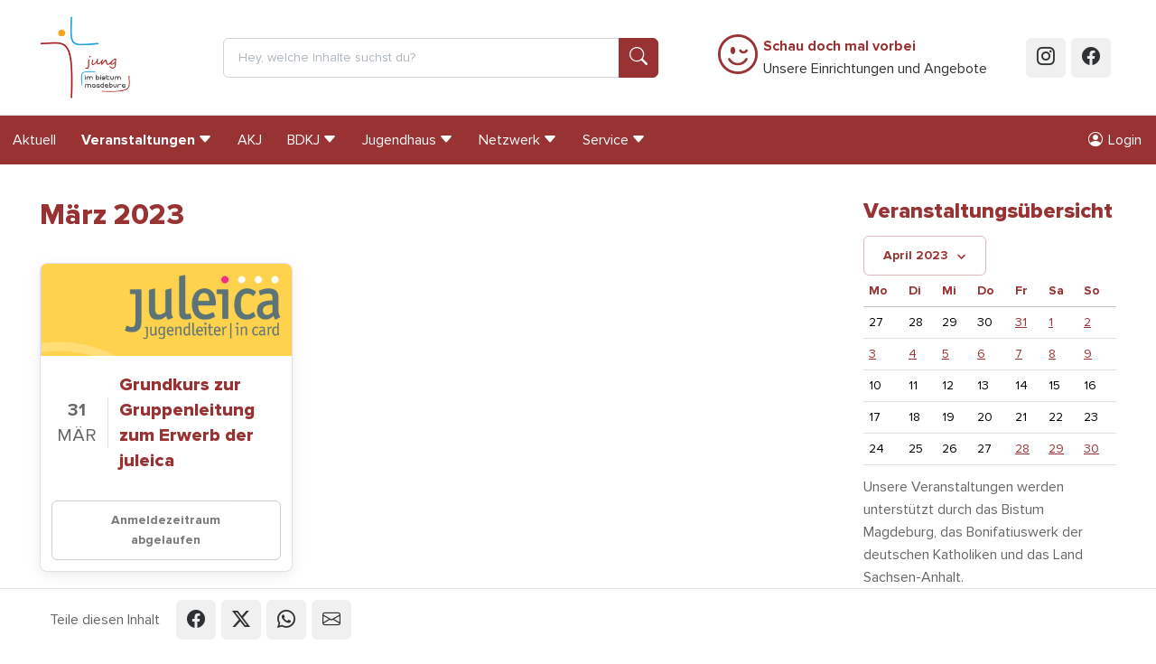

--- FILE ---
content_type: text/html; charset=utf-8
request_url: https://www.jung-im-bistum-magdeburg.de/veranstaltungen/uebersicht/?year=2023&month=4&cat=14
body_size: 16929
content:
<!doctype html>
<html lang="de"
      prefix="og: http://ogp.me/ns# fb: http://ogp.me/ns/fb#"
      class="no-js "
>
    <head>
        <script>document.documentElement.className = document.documentElement.className.replace(/\bno-js\b/,'js');</script>

        <meta charset="utf-8">
        <meta name="robots" content="index, follow">

        <!-- Canonical URL -->
        <link rel="canonical" href="https://www.jung-im-bistum-magdeburg.de/veranstaltungen/uebersicht/?year=2023&amp;month=4&amp;cat=14">

        <meta name="viewport" content="width=device-width, viewport-fit=cover, initial-scale=1">
        <meta name="mobile-web-app-capable" content="yes">
        <meta name="apple-mobile-web-app-capable" content="yes">
        <meta name="apple-mobile-web-app-status-bar-style" content="black-translucent">
        <meta name="apple-mobile-web-app-title" content="Jung im Bistum Magdeburg">
        <meta name="application-name" content="Jung im Bistum Magdeburg">
        <!-- Tooltip (Desktop) -->
        <meta name="msapplication-tooltip" content="Jung im Bistum Magdeburg Webseite öffnen">
        <!-- Start url when pinned (Desktop) -->
        <meta name="msapplication-starturl" content="./">
        <meta name="theme-color" content="#ffffff">

        <title>Veranstaltungsübersicht |  | Jung im Bistum Magdeburg</title>
        <meta name="author" content="Arbeitsstelle für Kinder- und Jugendpastoral im Bistum Magdeburg">
        <meta name="description" property="og:description" content="">
        <meta name="keywords" content="">

        <!-- Facebook Open Graph Tags -->
        <meta property="og:site_name" content="Jung im Bistum Magdeburg">
        <meta property="og:locale" content="de_DE">
        <meta property="og:title" content="Veranstaltungsübersicht">
        <meta property="og:url" content="https://www.jung-im-bistum-magdeburg.de/veranstaltungen/uebersicht/?year=2023&amp;month=4&amp;cat=14">
        <meta property="og:type" content="website">
        <meta property="og:image" content="
    
        
            https://www.jung-im-bistum-magdeburg.de/static/bilder/logo-facebook.ced724d26224.png
        
    
">
        <meta property="og:image:width" content="1200">
        <meta property="og:image:height" content="630">

        <!-- Twitter Cards -->
        <meta name="twitter:card" content="summary">
        <meta name="twitter:title" content="Veranstaltungsübersicht">
        <meta name="twitter:description" content="">

        

        

        


        <!-- Frontend editing stylesheets -->
        <link rel="stylesheet" href="/static/djangocms_admin_style_utils/css/djangocms-frontend-adjustments.min.c700daafec1e.css">

        <!-- djangocms_icon stylesheets -->
        <link rel="stylesheet" href="/static/djangocms_icon/css/djangocms-icon.36348959b3ed.css">

        
            <!-- django-cms related styles -->
            <link rel="stylesheet" media="screen" href="/static/css/cms-toolbar-fix/cms-toolbar-fix.min.1aebddd56402.css">
            <!-- Silicon UI theme styleheets -->
            <link rel="stylesheet" media="screen" href="/static/boxicons/css/boxicons.min.573a1f44be72.css">
            <link rel="stylesheet" media="screen" href="/static/nouislider/nouislider.min.9c515dc53577.css">
            <link rel="stylesheet" media="screen" href="/static/swiper/swiper-bundle.min.6408a7c2033e.css">
            
            
            
            
            <link rel="stylesheet" href="/static/css/theme.min.cf3f42762294.css">
            <!-- CSS variables based Bootstrap 5 enhancements -->
            <link rel="stylesheet" media="screen" href="/static/bootstrap-additions/bootstrap-additions.17b5ef1fa493.css" />
        

        

        


        

<!-- App-Icons -->
<link rel="icon" type="image/png" href="/static/bilder/icons/touch/touch-icon-192-precomposed.e4349a8a576c.png" sizes="192x192">
<link rel="icon" type="image/png" href="/static/bilder/icons/touch/apple-touch-icon-180-precomposed.d7eaf782e0d7.png" sizes="180x180">

        

<!-- Favicons -->
<link rel="icon" type="image/png" href="/static/bilder/icons/favicon/favicon-32x32.c5d0edc08d1b.png" sizes="32x32">
<link rel="icon" type="image/png" href="/static/bilder/icons/favicon/favicon-16x16.931257efb7d4.png" sizes="16x16">


        

        

    </head>
    <body class="page-standard ">
        

        <!-- Page wrapper for sticky footer -->
        <!-- Wraps everything except footer to push footer to the bottom of the page if there is little content -->
        <div class="page-wrapper ">

            

    
    
    
    
    
    
    

    <header class="sticky-top sticky-top-lg-and-lower">

        <a class="visually-hidden-focusable btn btn-primary position-absolute top-0 start-0"
           href="#page-main">
            Springe zu Inhalt
        </a>

        <div class="page-header d-print-none py-2 py-md-4 bg-white border-bottom">
            <div class="container">
                <div class="row justify-content-center align-items-center">

                    

                    
                        <div class="col col-3 col-md-5 col-lg-3 col-xl-2">
                            <a href="/">
                                <img src="/static/bilder/logo.01cbe7ecd135.jpg"
                                     alt="Logo: Jung im Bistum Magdeburg"
                                     loading="eager"
                                     decoding="auto"
                                     class="page-header-logo"
                                >
                            </a>
                        </div>
                    

                    

                    
                        <div class="col col-lg-7 col-xl-5 d-none d-lg-block">
                            
<form class="navbar-form"
      method="get"
      action="/suche/">
    <div class="input-group">
        <input name="q"
               type="text"
               class="form-control"
               placeholder="Hey, welche Inhalte suchst du?">
        <button class="btn btn-primary btn-icon" type="submit">
            <i class="bi bi-search"></i>
        </button>
    </div>
</form>

                        </div>
                    

                    
                    

                    <div class="col col-9 col-md-7 col-lg-2 d-xl-none text-end">
                        <button class="btn btn-outline-primary"
                                data-bs-toggle="offcanvas"
                                data-bs-target="#page-navbar"
                                aria-controls="page-navbar"
                                aria-expanded="false"
                                aria-label="Menü einblenden">
                            Menü
                        </button>
                    </div>

                    

                    
                        <div class="col col-xl-4 d-none d-xl-block">
                            <div class="d-flex flex-row justify-content-center align-items-center">
    <a class="text-primary me-2"
       type="button"
       data-bs-target="#modal-schau-doch-mal-vorbei"
       data-bs-toggle="modal"
       href="#modal-schau-doch-mal-vorbei"
    >
        <i class="bi bi-emoji-wink fs-1"></i>
    </a>
    <a class="p-0 m-0 link-dark text-decoration-none"
       data-bs-toggle="modal"
       data-bs-target="#modal-schau-doch-mal-vorbei"
       href="#modal-schau-doch-mal-vorbei"
    >
        <strong class="text-primary">Schau doch mal vorbei</strong><br/>
        Unsere Einrichtungen und Angebote
    </a>
</div>

                        </div>
                    

                    
                        <div class="col col-xl-1 d-none d-xl-flex flex-row col-auto justify-content-end">
                            <a href="https://www.instagram.com/jungimbistummagdeburg/"
                               class="btn btn-icon btn-gray-100 btn-instagram me-2 text-gray-900"
                               target="_blank"
                               rel="noopener">
                                <i class="bi bi-instagram"></i>
                            </a>
                            <a href="https://www.facebook.com/JungImBistumMagdeburg"
                               class="btn btn-icon btn-gray-100 btn-facebook me-2 text-gray-900"
                               target="_blank"
                               rel="noopener">
                                <i class="bi bi-facebook"></i>
                            </a>
                        </div>
                    
                </div>
            </div>
        </div>
    </header>

    
    
    

    <nav class="page-nav navbar navbar-expand-xl d-none d-xl-block bg-primary sticky-top">
        <div class="container-xxl px-0">
            
                




<div id="page-nav-toplevel" class="w-100">
    

    <div class="d-flex align-items-start">
        <div class="flex-grow-1">
            

            <ul class="page-nav-level-1 navbar-nav mb-0 flex-wrap">
                

                
                    
                        
                            <li class="nav-item ">
                                <a href="/aktuell/news/"
                                   
                                   class="nav-link "
                                   
                                >
                                    Aktuell
                                </a>
                            </li>
                        
                    
                        
                            <li class="nav-item active">
                                <a href="/veranstaltungen/uebersicht/"
                                   class="nav-link js-nav-collapse-toggle collapsed fw-bold"
                                   data-bs-toggle="collapse"
                                   data-bs-target="#page-nav-2"
                                   aria-expanded="false"
                                   aria-controls="page-nav-2"
                                   
                                >
                                    <div class="d-flex align-items-center">
                                        <span>Veranstaltungen</span>
                                        <i class="bi bi-caret-down-fill ms-1" aria-hidden="true"></i>
                                    </div>
                                </a>
                            </li>
                        
                    
                        
                            <li class="nav-item ">
                                <a href="/akj/wir-ueber-uns/"
                                   
                                   class="nav-link "
                                   
                                >
                                    AKJ
                                </a>
                            </li>
                        
                    
                        
                            <li class="nav-item ">
                                <a href="/bdkj/"
                                   class="nav-link js-nav-collapse-toggle collapsed "
                                   data-bs-toggle="collapse"
                                   data-bs-target="#page-nav-4"
                                   aria-expanded="false"
                                   aria-controls="page-nav-4"
                                   
                                >
                                    <div class="d-flex align-items-center">
                                        <span>BDKJ</span>
                                        <i class="bi bi-caret-down-fill ms-1" aria-hidden="true"></i>
                                    </div>
                                </a>
                            </li>
                        
                    
                        
                            <li class="nav-item ">
                                <a href="/jugendbildungsstatte-st-michaels-haus-rossbachnaumburg/startseite/"
                                   class="nav-link js-nav-collapse-toggle collapsed "
                                   data-bs-toggle="collapse"
                                   data-bs-target="#page-nav-5"
                                   aria-expanded="false"
                                   aria-controls="page-nav-5"
                                   
                                >
                                    <div class="d-flex align-items-center">
                                        <span>Jugendhaus</span>
                                        <i class="bi bi-caret-down-fill ms-1" aria-hidden="true"></i>
                                    </div>
                                </a>
                            </li>
                        
                    
                        
                            <li class="nav-item ">
                                <a href="/netzwerk/"
                                   class="nav-link js-nav-collapse-toggle collapsed "
                                   data-bs-toggle="collapse"
                                   data-bs-target="#page-nav-6"
                                   aria-expanded="false"
                                   aria-controls="page-nav-6"
                                   
                                >
                                    <div class="d-flex align-items-center">
                                        <span>Netzwerk</span>
                                        <i class="bi bi-caret-down-fill ms-1" aria-hidden="true"></i>
                                    </div>
                                </a>
                            </li>
                        
                    
                        
                            <li class="nav-item ">
                                <a href="/service/"
                                   class="nav-link js-nav-collapse-toggle collapsed "
                                   data-bs-toggle="collapse"
                                   data-bs-target="#page-nav-7"
                                   aria-expanded="false"
                                   aria-controls="page-nav-7"
                                   
                                >
                                    <div class="d-flex align-items-center">
                                        <span>Service</span>
                                        <i class="bi bi-caret-down-fill ms-1" aria-hidden="true"></i>
                                    </div>
                                </a>
                            </li>
                        
                    
                

                
            </ul>
        </div>

        

        <div>
            
    <ul class="nav">
    <li class="nav-item ">
        

            
            
            

            <a href="#modal-login"
               class="nav-link"
               data-bs-toggle="modal"
               data-bs-target="#modal-login"
            >
                <i class="bi bi-person-circle me-md-2"></i>
                <span class="d-md-inline">Login</span>
            </a>
        
    </li>
</ul>


        </div>
    </div>

    

    
        
            
        
            
                <div id="page-nav-2"
                     class="page-nav-collapse collapse"
                     data-bs-parent="#page-nav-toplevel"
                >
                    <div class="container pt-3">
    <div class="row row-cols-xl-5 row-cols-lg-4 row-cols-1">
        
            <div class="col px-0 mb-4 border-end border-white border-opacity-25">
                <ul class="navbar-nav flex-column">
                    <li class="nav-item nav-item-level-1 active ">
                        <a href="/veranstaltungen/uebersicht/"
                           
                           class="nav-link fw-bold"
                           aria-current="true"
                        >
                            Veranstaltungsübersicht
                        </a>
                    </li>

                    
                </ul>
            </div>
        
            <div class="col px-0 mb-4 border-end border-white border-opacity-25">
                <ul class="navbar-nav flex-column">
                    <li class="nav-item nav-item-level-1  ">
                        <a href="/veranstaltungen/kurse/"
                           
                           class="nav-link "
                           
                        >
                            Kurse &amp; Angebote auf Bistumsebene
                        </a>
                    </li>

                    
                </ul>
            </div>
        
            <div class="col px-0 mb-4 border-end border-white border-opacity-25">
                <ul class="navbar-nav flex-column">
                    <li class="nav-item nav-item-level-1  ">
                        <a href="/veranstaltungen/gruppenleiter/"
                           
                           class="nav-link "
                           
                        >
                            Angebote für Gruppenleiter*innen
                        </a>
                    </li>

                    
                </ul>
            </div>
        
            <div class="col px-0 mb-4 ">
                <ul class="navbar-nav flex-column">
                    <li class="nav-item nav-item-level-1  ">
                        <a href="/veranstaltungen/rossbach/"
                           
                           class="nav-link "
                           
                        >
                            Roßbach
                        </a>
                    </li>

                    
                </ul>
            </div>
        
    </div>
</div>

                </div>
            
        
            
        
            
                <div id="page-nav-4"
                     class="page-nav-collapse collapse"
                     data-bs-parent="#page-nav-toplevel"
                >
                    <div class="container pt-3">
    <div class="row row-cols-xl-5 row-cols-lg-4 row-cols-1">
        
            <div class="col px-0 mb-4 border-end border-white border-opacity-25">
                <ul class="navbar-nav flex-column">
                    <li class="nav-item nav-item-level-1  ">
                        <a href="/bdkj/wir-ueber-uns/"
                           
                           class="nav-link "
                           
                        >
                            Wir über uns
                        </a>
                    </li>

                    
                </ul>
            </div>
        
            <div class="col px-0 mb-4 border-end border-white border-opacity-25">
                <ul class="navbar-nav flex-column">
                    <li class="nav-item nav-item-level-1  ">
                        <a href="/bdkj/projekte-vorstand/"
                           
                           class="nav-link "
                           
                        >
                            Projekte &amp; Vorstand
                        </a>
                    </li>

                    
                </ul>
            </div>
        
            <div class="col px-0 mb-4 border-end border-white border-opacity-25">
                <ul class="navbar-nav flex-column">
                    <li class="nav-item nav-item-level-1  border-bottom border-white">
                        <a href="/bdkj/mitgliedsverbaende/"
                           
                           class="nav-link "
                           
                        >
                            Mitgliedsverbände
                        </a>
                    </li>

                    
                        
                            <li class="nav-item nav-item-level-2 ">
                                <a href="/bdkj/mitgliedsverbaende/djk-sportjugend/"
                                   
                                   class="nav-link "
                                >
                                    DJK-Sportjugend
                                </a>
                            </li>
                        
                            <li class="nav-item nav-item-level-2 ">
                                <a href="/bdkj/mitgliedsverbaende/dpsg/"
                                   
                                   class="nav-link "
                                >
                                    DPSG – Deutsche Pfadfinderschaft Sankt Georg
                                </a>
                            </li>
                        
                            <li class="nav-item nav-item-level-2 ">
                                <a href="/bdkj/mitgliedsverbaende/kjg/"
                                   
                                   class="nav-link "
                                >
                                    KjG – Katholische junge Gemeinde
                                </a>
                            </li>
                        
                            <li class="nav-item nav-item-level-2 ">
                                <a href="/bdkj/mitgliedsverbaende/ksj/"
                                   
                                   class="nav-link "
                                >
                                    KSJ – Katholische Studierende Jugend 
                                </a>
                            </li>
                        
                            <li class="nav-item nav-item-level-2 ">
                                <a href="/bdkj/mitgliedsverbaende/kolpingjugend/"
                                   
                                   class="nav-link "
                                >
                                    Kolpingjugend
                                </a>
                            </li>
                        
                            <li class="nav-item nav-item-level-2 ">
                                <a href="/bdkj/mitgliedsverbaende/malteser-jugend/"
                                   
                                   class="nav-link "
                                >
                                    Malteser Jugend
                                </a>
                            </li>
                        
                    
                </ul>
            </div>
        
            <div class="col px-0 mb-4 border-end border-white border-opacity-25">
                <ul class="navbar-nav flex-column">
                    <li class="nav-item nav-item-level-1  ">
                        <a href="/bdkj/aktuelles/"
                           
                           class="nav-link "
                           
                        >
                            Aktuelles
                        </a>
                    </li>

                    
                </ul>
            </div>
        
            <div class="col px-0 mb-4 ">
                <ul class="navbar-nav flex-column">
                    <li class="nav-item nav-item-level-1  ">
                        <a href="/bdkj/termine/"
                           
                           class="nav-link "
                           
                        >
                            Termine
                        </a>
                    </li>

                    
                </ul>
            </div>
        
    </div>
</div>

                </div>
            
        
            
                <div id="page-nav-5"
                     class="page-nav-collapse collapse"
                     data-bs-parent="#page-nav-toplevel"
                >
                    <div class="container pt-3">
    <div class="row row-cols-xl-5 row-cols-lg-4 row-cols-1">
        
            <div class="col px-0 mb-4 border-end border-white border-opacity-25">
                <ul class="navbar-nav flex-column">
                    <li class="nav-item nav-item-level-1  ">
                        <a href="/jugendbildungsstatte-st-michaels-haus-rossbachnaumburg/startseite/"
                           
                           class="nav-link "
                           
                        >
                            Jugendhaus Startseite
                        </a>
                    </li>

                    
                </ul>
            </div>
        
            <div class="col px-0 mb-4 border-end border-white border-opacity-25">
                <ul class="navbar-nav flex-column">
                    <li class="nav-item nav-item-level-1  border-bottom border-white">
                        <a href="https://www.jung-im-bistum-magdeburg.de/jugendbildungsstatte-st-michaels-haus-rossbachnaumburg/das-haus/unser-haus/"
                           
                           class="nav-link "
                           
                        >
                            Das Haus
                        </a>
                    </li>

                    
                        
                            <li class="nav-item nav-item-level-2 ">
                                <a href="/jugendbildungsstatte-st-michaels-haus-rossbachnaumburg/das-haus/unser-haus/"
                                   
                                   class="nav-link "
                                >
                                    Unser Haus
                                </a>
                            </li>
                        
                            <li class="nav-item nav-item-level-2 ">
                                <a href="/jugendbildungsstatte-st-michaels-haus-rossbachnaumburg/das-haus/unsere-kirche-st-elisabeth/"
                                   
                                   class="nav-link "
                                >
                                    Unsere Kirche St. Elisabeth
                                </a>
                            </li>
                        
                            <li class="nav-item nav-item-level-2 ">
                                <a href="/jugendbildungsstatte-st-michaels-haus-rossbachnaumburg/das-haus/unser-team/"
                                   
                                   class="nav-link "
                                >
                                    Unser Team
                                </a>
                            </li>
                        
                            <li class="nav-item nav-item-level-2 ">
                                <a href="/jugendbildungsstatte-st-michaels-haus-rossbachnaumburg/das-haus/kontakt-anfahrt/"
                                   
                                   class="nav-link "
                                >
                                    Kontakt + Anfahrt
                                </a>
                            </li>
                        
                            <li class="nav-item nav-item-level-2 ">
                                <a href="/jugendbildungsstatte-st-michaels-haus-rossbachnaumburg/das-haus/agb/"
                                   
                                   class="nav-link "
                                >
                                    AGB
                                </a>
                            </li>
                        
                    
                </ul>
            </div>
        
            <div class="col px-0 mb-4 border-end border-white border-opacity-25">
                <ul class="navbar-nav flex-column">
                    <li class="nav-item nav-item-level-1  ">
                        <a href="/jugendbildungsstatte-st-michaels-haus-rossbachnaumburg/belegungsanfrage/"
                           
                           class="nav-link "
                           
                        >
                            Belegungsanfrage
                        </a>
                    </li>

                    
                </ul>
            </div>
        
            <div class="col px-0 mb-4 ">
                <ul class="navbar-nav flex-column">
                    <li class="nav-item nav-item-level-1  border-bottom border-white">
                        <a href="https://www.jung-im-bistum-magdeburg.de/jugendbildungsstatte-st-michaels-haus-rossbachnaumburg/programm-und-freizeitmoglichkeiten/ausflugsziele/"
                           
                           class="nav-link "
                           
                        >
                            Programm- und Freizeitmöglichkeiten
                        </a>
                    </li>

                    
                        
                            <li class="nav-item nav-item-level-2 ">
                                <a href="/jugendbildungsstatte-st-michaels-haus-rossbachnaumburg/programm-und-freizeitmoglichkeiten/ausflugsziele/"
                                   
                                   class="nav-link "
                                >
                                    Bei uns erleben
                                </a>
                            </li>
                        
                            <li class="nav-item nav-item-level-2 ">
                                <a href="/jugendbildungsstatte-st-michaels-haus-rossbachnaumburg/programm-und-freizeitmoglichkeiten/schuler-schule-klassen/"
                                   
                                   class="nav-link "
                                >
                                    für Schülergruppen
                                </a>
                            </li>
                        
                    
                </ul>
            </div>
        
    </div>
</div>

                </div>
            
        
            
                <div id="page-nav-6"
                     class="page-nav-collapse collapse"
                     data-bs-parent="#page-nav-toplevel"
                >
                    <div class="container pt-3">
    <div class="row row-cols-xl-5 row-cols-lg-4 row-cols-1">
        
            <div class="col px-0 mb-4 border-end border-white border-opacity-25">
                <ul class="navbar-nav flex-column">
                    <li class="nav-item nav-item-level-1  border-bottom border-white">
                        <a href="/netzwerk/arbeitsstelle-fur-kinderpastoral/"
                           
                           class="nav-link "
                           
                        >
                            Kinder- und Familienpastoral
                        </a>
                    </li>

                    
                        
                            <li class="nav-item nav-item-level-2 ">
                                <a href="/netzwerk/arbeitsstelle-fur-kinderpastoral/ueber-uns/"
                                   
                                   class="nav-link "
                                >
                                    Über uns
                                </a>
                            </li>
                        
                            <li class="nav-item nav-item-level-2 ">
                                <a href="/netzwerk/arbeitsstelle-fur-kinderpastoral/kursangebote/"
                                   
                                   class="nav-link "
                                >
                                    Kursangebote
                                </a>
                            </li>
                        
                            <li class="nav-item nav-item-level-2 ">
                                <a href="/netzwerk/arbeitsstelle-fur-kinderpastoral/sakramentenpastoral-eucharistie/"
                                   
                                   class="nav-link "
                                >
                                    Sakramentenpastoral: Eucharistie
                                </a>
                            </li>
                        
                            <li class="nav-item nav-item-level-2 ">
                                <a href="/netzwerk/arbeitsstelle-fur-kinderpastoral/kinderwallfahrten/"
                                   
                                   class="nav-link "
                                >
                                    Kinderwallfahrten
                                </a>
                            </li>
                        
                            <li class="nav-item nav-item-level-2 ">
                                <a href="/netzwerk/arbeitsstelle-fur-kinderpastoral/materialerarbeitungen/"
                                   
                                   class="nav-link "
                                >
                                    Materialerarbeitungen
                                </a>
                            </li>
                        
                            <li class="nav-item nav-item-level-2 ">
                                <a href="/netzwerk/arbeitsstelle-fur-kinderpastoral/fortbildungsangebote/"
                                   
                                   class="nav-link "
                                >
                                    Fortbildungsangebote
                                </a>
                            </li>
                        
                    
                </ul>
            </div>
        
            <div class="col px-0 mb-4 border-end border-white border-opacity-25">
                <ul class="navbar-nav flex-column">
                    <li class="nav-item nav-item-level-1  ">
                        <a href="/bdkj/wir-ueber-uns/"
                           
                           class="nav-link "
                           
                        >
                            BDKJ Magdeburg (Bund der deutschen katholischen Jugend)
                        </a>
                    </li>

                    
                </ul>
            </div>
        
            <div class="col px-0 mb-4 border-end border-white border-opacity-25">
                <ul class="navbar-nav flex-column">
                    <li class="nav-item nav-item-level-1  ">
                        <a href="http://www.donboscozentrum-magdeburg.de"
                           
                           class="nav-link "
                           
                        >
                            Kinder- und Jugendzentrum Don Bosco
                        </a>
                    </li>

                    
                </ul>
            </div>
        
            <div class="col px-0 mb-4 border-end border-white border-opacity-25">
                <ul class="navbar-nav flex-column">
                    <li class="nav-item nav-item-level-1  ">
                        <a href="http://www.edith-stein-schulstiftung.de"
                           
                           class="nav-link "
                           
                        >
                            Edith-Stein-Schulstiftung
                        </a>
                    </li>

                    
                </ul>
            </div>
        
            <div class="col px-0 mb-4 border-end border-white border-opacity-25">
                <ul class="navbar-nav flex-column">
                    <li class="nav-item nav-item-level-1  ">
                        <a href="/netzwerk/schulpastoral/"
                           
                           class="nav-link "
                           
                        >
                            Pädagogische Schulprojekttage – Schulprojekte – Tage der Orientierung
                        </a>
                    </li>

                    
                </ul>
            </div>
        
            <div class="col px-0 mb-4 border-end border-white border-opacity-25">
                <ul class="navbar-nav flex-column">
                    <li class="nav-item nav-item-level-1  ">
                        <a href="https://www.lebenswendefeier.de/"
                           target="_blank" 
                           class="nav-link "
                           
                        >
                            Feier der Lebenswende
                        </a>
                    </li>

                    
                </ul>
            </div>
        
            <div class="col px-0 mb-4 border-end border-white border-opacity-25">
                <ul class="navbar-nav flex-column">
                    <li class="nav-item nav-item-level-1  ">
                        <a href="/netzwerk/teamerpool/"
                           
                           class="nav-link "
                           
                        >
                            Teamerpool
                        </a>
                    </li>

                    
                </ul>
            </div>
        
            <div class="col px-0 mb-4 border-end border-white border-opacity-25">
                <ul class="navbar-nav flex-column">
                    <li class="nav-item nav-item-level-1  ">
                        <a href="http://mein-jahr-caritas.de/"
                           
                           class="nav-link "
                           
                        >
                            Freiwilligendienste
                        </a>
                    </li>

                    
                </ul>
            </div>
        
            <div class="col px-0 mb-4 border-end border-white border-opacity-25">
                <ul class="navbar-nav flex-column">
                    <li class="nav-item nav-item-level-1  ">
                        <a href="/netzwerk/praktikum-im-norden/"
                           
                           class="nav-link "
                           
                        >
                            Praktikum im Norden
                        </a>
                    </li>

                    
                </ul>
            </div>
        
            <div class="col px-0 mb-4 ">
                <ul class="navbar-nav flex-column">
                    <li class="nav-item nav-item-level-1  border-bottom border-white">
                        <a href="/netzwerk/sonstige/"
                           
                           class="nav-link "
                           
                        >
                            Partner &amp; interessante Links
                        </a>
                    </li>

                    
                        
                            <li class="nav-item nav-item-level-2 ">
                                <a href="/netzwerk/sonstige/freiwilligendienst-ausland/"
                                   
                                   class="nav-link "
                                >
                                    Freiwilligendienst im Ausland
                                </a>
                            </li>
                        
                    
                </ul>
            </div>
        
    </div>
</div>

                </div>
            
        
            
                <div id="page-nav-7"
                     class="page-nav-collapse collapse"
                     data-bs-parent="#page-nav-toplevel"
                >
                    <div class="container pt-3">
    <div class="row row-cols-xl-5 row-cols-lg-4 row-cols-1">
        
            <div class="col px-0 mb-4 border-end border-white border-opacity-25">
                <ul class="navbar-nav flex-column">
                    <li class="nav-item nav-item-level-1  border-bottom border-white">
                        <a href="/service/foerderung/"
                           
                           class="nav-link "
                           
                        >
                            Förderung
                        </a>
                    </li>

                    
                        
                            <li class="nav-item nav-item-level-2 ">
                                <a href="/service/foerderung/online-antrag/"
                                   
                                   class="nav-link "
                                >
                                    Online-Antrag
                                </a>
                            </li>
                        
                            <li class="nav-item nav-item-level-2 ">
                                <a href="/service/foerderung/dokumente/"
                                   
                                   class="nav-link "
                                >
                                    Downloads
                                </a>
                            </li>
                        
                    
                </ul>
            </div>
        
            <div class="col px-0 mb-4 border-end border-white border-opacity-25">
                <ul class="navbar-nav flex-column">
                    <li class="nav-item nav-item-level-1  ">
                        <a href="/service/handreichungen/"
                           
                           class="nav-link "
                           
                        >
                            Handreichungen
                        </a>
                    </li>

                    
                </ul>
            </div>
        
            <div class="col px-0 mb-4 border-end border-white border-opacity-25">
                <ul class="navbar-nav flex-column">
                    <li class="nav-item nav-item-level-1  ">
                        <a href="/service/stellenangebote/"
                           
                           class="nav-link "
                           
                        >
                            Stellenangebote
                        </a>
                    </li>

                    
                </ul>
            </div>
        
            <div class="col px-0 mb-4 ">
                <ul class="navbar-nav flex-column">
                    <li class="nav-item nav-item-level-1  ">
                        <a href="/service/massnahmenubersicht/"
                           
                           class="nav-link "
                           
                        >
                            Maßnahmenübersicht
                        </a>
                    </li>

                    
                </ul>
            </div>
        
    </div>
</div>

                </div>
            
        
    
</div>



            
        </div>
    </nav>

    
    
    

    <div class="py-0">
        

<div id="page-navbar"
     class="offcanvas offcanvas-end"
     aria-labelledby="page-navbar-offcanvase-label"
     tabindex="-1">

    
    
    

    
    
        <div class="offcanvas-header border-bottom">
            <span class="offcanvas-title fw-bold"
                  id="page-navbar-offcanvase-label">
                Menü
            </span>
            <button type="button"
                    class="btn-close"
                    data-bs-dismiss="offcanvas"
                    aria-label="Menü schließen">
            </button>
        </div>
    

    <div class="offcanvas-header d-flex border-bottom d-lg-none">
        <form method="get"
      action="/suche/"
      class="input-group"
      role="search"
      aria-label="Suche auf der gesamten Webseite"
      novalidate="novalidate"
>
    <input class="form-control"
           type="text"
           placeholder="Hey, welche Inhalte suchst du?"
           name="q"
           role="searchbox"
           aria-label="Suchbegriff in Textfeld eingeben"
    >
    <button class="btn btn-primary"
            type="submit"
            aria-label="Suche ausführen"
    >
        <i class="bi bi-search fs-2"></i>
    </button>
</form>

    </div>


    
    
    

    
        <div class="offcanvas-body">
            
            
            
            
            
            <div class="navbar p-0 m-0 d-block">
                
    <ul class="navbar-nav border-bottom">
    <li class="nav-item ">
        

            
            
            

            <a href="#modal-login"
               class="nav-link"
               data-bs-toggle="modal"
               data-bs-target="#modal-login"
            >
                <i class="bi bi-person-circle me-md-2"></i>
                <span class="d-md-inline">Login</span>
            </a>
        
    </li>
</ul>


    
                    <ul class="navbar-nav me-auto mb-0 d-flex flex-wrap">
                        

                            
                            
                            

                            
                                <li class="nav-item ">
                                    <a href="/aktuell/news/"
                                       class="nav-link  "
                                       
                                       >
                                        Aktuell
                                    </a>
                                    
                                </li>
                            
                                <li class="nav-item dropdown">
                                    <a href="/veranstaltungen/uebersicht/"
                                       class="nav-link dropdown-toggle active fw-bold show"
                                       data-bs-toggle="dropdown" data-bs-auto-close="outside" data-bs-display="static"
                                       >
                                        Veranstaltungen
                                    </a>
                                    

                                        
                                        
                                        

                                        
                                            


    <ul class="dropdown-menu border-0  show">

        
        
        
        
        

        

        
            <li class="border-start " >
                <a href="/veranstaltungen/uebersicht/"
                   class="dropdown-item  fw-bold "
                   
                   aria-current="page">
                    Veranstaltungsübersicht
                </a>
                
            </li>
        
            <li class="border-start " >
                <a href="/veranstaltungen/kurse/"
                   class="dropdown-item  "
                   
                   >
                    Kurse &amp; Angebote auf Bistumsebene
                </a>
                
            </li>
        
            <li class="border-start " >
                <a href="/veranstaltungen/gruppenleiter/"
                   class="dropdown-item  "
                   
                   >
                    Angebote für Gruppenleiter*innen
                </a>
                
            </li>
        
            <li class="border-start " >
                <a href="/veranstaltungen/rossbach/"
                   class="dropdown-item  "
                   
                   >
                    Roßbach
                </a>
                
            </li>
        
    </ul>

                                        
                                    
                                </li>
                            
                                <li class="nav-item ">
                                    <a href="/akj/wir-ueber-uns/"
                                       class="nav-link  "
                                       
                                       >
                                        AKJ
                                    </a>
                                    
                                </li>
                            
                                <li class="nav-item dropdown">
                                    <a href="/bdkj/"
                                       class="nav-link dropdown-toggle "
                                       data-bs-toggle="dropdown" data-bs-auto-close="outside" data-bs-display="static"
                                       >
                                        BDKJ
                                    </a>
                                    

                                        
                                        
                                        

                                        
                                            


    <ul class="dropdown-menu border-0  ">

        
        
        
        
        

        

        
            <li class="border-start " >
                <a href="/bdkj/wir-ueber-uns/"
                   class="dropdown-item  "
                   
                   >
                    Wir über uns
                </a>
                
            </li>
        
            <li class="border-start " >
                <a href="/bdkj/projekte-vorstand/"
                   class="dropdown-item  "
                   
                   >
                    Projekte &amp; Vorstand
                </a>
                
            </li>
        
            <li class="border-start dropdown" >
                <a href="/bdkj/mitgliedsverbaende/"
                   class="dropdown-item dropdown-toggle "
                   data-bs-toggle="dropdown" data-bs-auto-close="outside" data-bs-display="static"
                   >
                    Mitgliedsverbände
                </a>
                

                    
                    
                    

                    
                        


    <ul class="dropdown-menu border-0 ms-3 ">

        
        
        
        
        

        
            <li class="border-start">
                <a href="/bdkj/mitgliedsverbaende/"
                   class="dropdown-item ">
                    Übersicht
                </a>
            </li>
        

        
            <li class="border-start " >
                <a href="/bdkj/mitgliedsverbaende/djk-sportjugend/"
                   class="dropdown-item  "
                   
                   >
                    DJK-Sportjugend
                </a>
                
            </li>
        
            <li class="border-start " >
                <a href="/bdkj/mitgliedsverbaende/dpsg/"
                   class="dropdown-item  "
                   
                   >
                    DPSG – Deutsche Pfadfinderschaft Sankt Georg
                </a>
                
            </li>
        
            <li class="border-start " >
                <a href="/bdkj/mitgliedsverbaende/kjg/"
                   class="dropdown-item  "
                   
                   >
                    KjG – Katholische junge Gemeinde
                </a>
                
            </li>
        
            <li class="border-start " >
                <a href="/bdkj/mitgliedsverbaende/ksj/"
                   class="dropdown-item  "
                   
                   >
                    KSJ – Katholische Studierende Jugend 
                </a>
                
            </li>
        
            <li class="border-start " >
                <a href="/bdkj/mitgliedsverbaende/kolpingjugend/"
                   class="dropdown-item  "
                   
                   >
                    Kolpingjugend
                </a>
                
            </li>
        
            <li class="border-start " >
                <a href="/bdkj/mitgliedsverbaende/malteser-jugend/"
                   class="dropdown-item  "
                   
                   >
                    Malteser Jugend
                </a>
                
            </li>
        
    </ul>

                    
                
            </li>
        
            <li class="border-start " >
                <a href="/bdkj/aktuelles/"
                   class="dropdown-item  "
                   
                   >
                    Aktuelles
                </a>
                
            </li>
        
            <li class="border-start " >
                <a href="/bdkj/termine/"
                   class="dropdown-item  "
                   
                   >
                    Termine
                </a>
                
            </li>
        
    </ul>

                                        
                                    
                                </li>
                            
                                <li class="nav-item dropdown">
                                    <a href="/jugendbildungsstatte-st-michaels-haus-rossbachnaumburg/startseite/"
                                       class="nav-link dropdown-toggle "
                                       data-bs-toggle="dropdown" data-bs-auto-close="outside" data-bs-display="static"
                                       >
                                        Jugendhaus
                                    </a>
                                    

                                        
                                        
                                        

                                        
                                            


    <ul class="dropdown-menu border-0  ">

        
        
        
        
        

        

        
            <li class="border-start " >
                <a href="/jugendbildungsstatte-st-michaels-haus-rossbachnaumburg/startseite/"
                   class="dropdown-item  "
                   
                   >
                    Jugendhaus Startseite
                </a>
                
            </li>
        
            <li class="border-start dropdown" >
                <a href="https://www.jung-im-bistum-magdeburg.de/jugendbildungsstatte-st-michaels-haus-rossbachnaumburg/das-haus/unser-haus/"
                   class="dropdown-item dropdown-toggle "
                   data-bs-toggle="dropdown" data-bs-auto-close="outside" data-bs-display="static"
                   >
                    Das Haus
                </a>
                

                    
                    
                    

                    
                        


    <ul class="dropdown-menu border-0 ms-3 ">

        
        
        
        
        

        
            <li class="border-start">
                <a href="https://www.jung-im-bistum-magdeburg.de/jugendbildungsstatte-st-michaels-haus-rossbachnaumburg/das-haus/unser-haus/"
                   class="dropdown-item ">
                    Übersicht
                </a>
            </li>
        

        
            <li class="border-start " >
                <a href="/jugendbildungsstatte-st-michaels-haus-rossbachnaumburg/das-haus/unser-haus/"
                   class="dropdown-item  "
                   
                   >
                    Unser Haus
                </a>
                
            </li>
        
            <li class="border-start " >
                <a href="/jugendbildungsstatte-st-michaels-haus-rossbachnaumburg/das-haus/unsere-kirche-st-elisabeth/"
                   class="dropdown-item  "
                   
                   >
                    Unsere Kirche St. Elisabeth
                </a>
                
            </li>
        
            <li class="border-start " >
                <a href="/jugendbildungsstatte-st-michaels-haus-rossbachnaumburg/das-haus/unser-team/"
                   class="dropdown-item  "
                   
                   >
                    Unser Team
                </a>
                
            </li>
        
            <li class="border-start " >
                <a href="/jugendbildungsstatte-st-michaels-haus-rossbachnaumburg/das-haus/kontakt-anfahrt/"
                   class="dropdown-item  "
                   
                   >
                    Kontakt + Anfahrt
                </a>
                
            </li>
        
            <li class="border-start " >
                <a href="/jugendbildungsstatte-st-michaels-haus-rossbachnaumburg/das-haus/agb/"
                   class="dropdown-item  "
                   
                   >
                    AGB
                </a>
                
            </li>
        
    </ul>

                    
                
            </li>
        
            <li class="border-start " >
                <a href="/jugendbildungsstatte-st-michaels-haus-rossbachnaumburg/belegungsanfrage/"
                   class="dropdown-item  "
                   
                   >
                    Belegungsanfrage
                </a>
                
            </li>
        
            <li class="border-start dropdown" >
                <a href="https://www.jung-im-bistum-magdeburg.de/jugendbildungsstatte-st-michaels-haus-rossbachnaumburg/programm-und-freizeitmoglichkeiten/ausflugsziele/"
                   class="dropdown-item dropdown-toggle "
                   data-bs-toggle="dropdown" data-bs-auto-close="outside" data-bs-display="static"
                   >
                    Programm- und Freizeitmöglichkeiten
                </a>
                

                    
                    
                    

                    
                        


    <ul class="dropdown-menu border-0 ms-3 ">

        
        
        
        
        

        
            <li class="border-start">
                <a href="https://www.jung-im-bistum-magdeburg.de/jugendbildungsstatte-st-michaels-haus-rossbachnaumburg/programm-und-freizeitmoglichkeiten/ausflugsziele/"
                   class="dropdown-item ">
                    Übersicht
                </a>
            </li>
        

        
            <li class="border-start " >
                <a href="/jugendbildungsstatte-st-michaels-haus-rossbachnaumburg/programm-und-freizeitmoglichkeiten/ausflugsziele/"
                   class="dropdown-item  "
                   
                   >
                    Bei uns erleben
                </a>
                
            </li>
        
            <li class="border-start " >
                <a href="/jugendbildungsstatte-st-michaels-haus-rossbachnaumburg/programm-und-freizeitmoglichkeiten/schuler-schule-klassen/"
                   class="dropdown-item  "
                   
                   >
                    für Schülergruppen
                </a>
                
            </li>
        
    </ul>

                    
                
            </li>
        
    </ul>

                                        
                                    
                                </li>
                            
                                <li class="nav-item dropdown">
                                    <a href="/netzwerk/"
                                       class="nav-link dropdown-toggle "
                                       data-bs-toggle="dropdown" data-bs-auto-close="outside" data-bs-display="static"
                                       >
                                        Netzwerk
                                    </a>
                                    

                                        
                                        
                                        

                                        
                                            


    <ul class="dropdown-menu border-0  ">

        
        
        
        
        

        

        
            <li class="border-start dropdown" >
                <a href="/netzwerk/arbeitsstelle-fur-kinderpastoral/"
                   class="dropdown-item dropdown-toggle "
                   data-bs-toggle="dropdown" data-bs-auto-close="outside" data-bs-display="static"
                   >
                    Kinder- und Familienpastoral
                </a>
                

                    
                    
                    

                    
                        


    <ul class="dropdown-menu border-0 ms-3 ">

        
        
        
        
        

        
            <li class="border-start">
                <a href="/netzwerk/arbeitsstelle-fur-kinderpastoral/"
                   class="dropdown-item ">
                    Übersicht
                </a>
            </li>
        

        
            <li class="border-start " >
                <a href="/netzwerk/arbeitsstelle-fur-kinderpastoral/ueber-uns/"
                   class="dropdown-item  "
                   
                   >
                    Über uns
                </a>
                
            </li>
        
            <li class="border-start dropdown" >
                <a href="/netzwerk/arbeitsstelle-fur-kinderpastoral/kursangebote/"
                   class="dropdown-item dropdown-toggle "
                   data-bs-toggle="dropdown" data-bs-auto-close="outside" data-bs-display="static"
                   >
                    Kursangebote
                </a>
                

                    
                    
                    

                    
                        


    <ul class="dropdown-menu border-0 ms-3 ">

        
        
        
        
        

        
            <li class="border-start">
                <a href="/netzwerk/arbeitsstelle-fur-kinderpastoral/kursangebote/"
                   class="dropdown-item ">
                    Übersicht
                </a>
            </li>
        

        
            <li class="border-start " >
                <a href="/netzwerk/arbeitsstelle-fur-kinderpastoral/kursangebote/aktuelle-angebote/"
                   class="dropdown-item  "
                   
                   >
                    Aktuelle Angebote
                </a>
                
            </li>
        
            <li class="border-start " >
                <a href="/netzwerk/arbeitsstelle-fur-kinderpastoral/kursangebote/rueckblicke/"
                   class="dropdown-item  "
                   
                   >
                    Rückblicke
                </a>
                
            </li>
        
            <li class="border-start " >
                <a href="/netzwerk/arbeitsstelle-fur-kinderpastoral/kursangebote/ball-und-bibel/"
                   class="dropdown-item  "
                   
                   >
                    Ball und Bibel
                </a>
                
            </li>
        
    </ul>

                    
                
            </li>
        
            <li class="border-start dropdown" >
                <a href="/netzwerk/arbeitsstelle-fur-kinderpastoral/sakramentenpastoral-eucharistie/"
                   class="dropdown-item dropdown-toggle "
                   data-bs-toggle="dropdown" data-bs-auto-close="outside" data-bs-display="static"
                   >
                    Sakramentenpastoral: Eucharistie
                </a>
                

                    
                    
                    

                    
                        


    <ul class="dropdown-menu border-0 ms-3 ">

        
        
        
        
        

        
            <li class="border-start">
                <a href="/netzwerk/arbeitsstelle-fur-kinderpastoral/sakramentenpastoral-eucharistie/"
                   class="dropdown-item ">
                    Übersicht
                </a>
            </li>
        

        
            <li class="border-start " >
                <a href="/netzwerk/arbeitsstelle-fur-kinderpastoral/sakramentenpastoral-eucharistie/kursangebote-fur-erstkommunionkinder/"
                   class="dropdown-item  "
                   
                   >
                    Kursangebote für Erstkommunionkinder
                </a>
                
            </li>
        
            <li class="border-start " >
                <a href="/netzwerk/arbeitsstelle-fur-kinderpastoral/sakramentenpastoral-eucharistie/familientage/"
                   class="dropdown-item  "
                   
                   >
                    Familientage
                </a>
                
            </li>
        
            <li class="border-start " >
                <a href="/netzwerk/arbeitsstelle-fur-kinderpastoral/sakramentenpastoral-eucharistie/arbeitsgruppe-zur-evaluation-der-erstkommunionvorbereitung/"
                   class="dropdown-item  "
                   
                   >
                    Arbeitsgruppe zur Evaluation der Erstkommunionvorbereitung
                </a>
                
            </li>
        
    </ul>

                    
                
            </li>
        
            <li class="border-start dropdown" >
                <a href="/netzwerk/arbeitsstelle-fur-kinderpastoral/kinderwallfahrten/"
                   class="dropdown-item dropdown-toggle "
                   data-bs-toggle="dropdown" data-bs-auto-close="outside" data-bs-display="static"
                   >
                    Kinderwallfahrten
                </a>
                

                    
                    
                    

                    
                        


    <ul class="dropdown-menu border-0 ms-3 ">

        
        
        
        
        

        
            <li class="border-start">
                <a href="/netzwerk/arbeitsstelle-fur-kinderpastoral/kinderwallfahrten/"
                   class="dropdown-item ">
                    Übersicht
                </a>
            </li>
        

        
            <li class="border-start " >
                <a href="/netzwerk/arbeitsstelle-fur-kinderpastoral/kinderwallfahrten/rueckblicke/"
                   class="dropdown-item  "
                   
                   >
                    Rückblicke
                </a>
                
            </li>
        
            <li class="border-start " >
                <a href="/netzwerk/arbeitsstelle-fur-kinderpastoral/kinderwallfahrten/2013/"
                   class="dropdown-item  "
                   
                   >
                    2013
                </a>
                
            </li>
        
            <li class="border-start " >
                <a href="/netzwerk/arbeitsstelle-fur-kinderpastoral/kinderwallfahrten/2012/"
                   class="dropdown-item  "
                   
                   >
                    2012
                </a>
                
            </li>
        
            <li class="border-start " >
                <a href="/netzwerk/arbeitsstelle-fur-kinderpastoral/kinderwallfahrten/2011/"
                   class="dropdown-item  "
                   
                   >
                    2011
                </a>
                
            </li>
        
            <li class="border-start " >
                <a href="/netzwerk/arbeitsstelle-fur-kinderpastoral/kinderwallfahrten/2010/"
                   class="dropdown-item  "
                   
                   >
                    2010
                </a>
                
            </li>
        
            <li class="border-start " >
                <a href="/netzwerk/arbeitsstelle-fur-kinderpastoral/kinderwallfahrten/2009/"
                   class="dropdown-item  "
                   
                   >
                    2009
                </a>
                
            </li>
        
            <li class="border-start " >
                <a href="/netzwerk/arbeitsstelle-fur-kinderpastoral/kinderwallfahrten/2008/"
                   class="dropdown-item  "
                   
                   >
                    2008
                </a>
                
            </li>
        
            <li class="border-start " >
                <a href="/netzwerk/arbeitsstelle-fur-kinderpastoral/kinderwallfahrten/2007/"
                   class="dropdown-item  "
                   
                   >
                    2007
                </a>
                
            </li>
        
    </ul>

                    
                
            </li>
        
            <li class="border-start dropdown" >
                <a href="/netzwerk/arbeitsstelle-fur-kinderpastoral/materialerarbeitungen/"
                   class="dropdown-item dropdown-toggle "
                   data-bs-toggle="dropdown" data-bs-auto-close="outside" data-bs-display="static"
                   >
                    Materialerarbeitungen
                </a>
                

                    
                    
                    

                    
                        


    <ul class="dropdown-menu border-0 ms-3 ">

        
        
        
        
        

        
            <li class="border-start">
                <a href="/netzwerk/arbeitsstelle-fur-kinderpastoral/materialerarbeitungen/"
                   class="dropdown-item ">
                    Übersicht
                </a>
            </li>
        

        
            <li class="border-start " >
                <a href="/netzwerk/arbeitsstelle-fur-kinderpastoral/materialerarbeitungen/religiosen-kinderwochen-rkw/"
                   class="dropdown-item  "
                   
                   >
                    Religiösen Kinderwochen (RKW)
                </a>
                
            </li>
        
            <li class="border-start " >
                <a href="/netzwerk/arbeitsstelle-fur-kinderpastoral/materialerarbeitungen/liturgische-handreichungen/"
                   class="dropdown-item  "
                   
                   >
                    Liturgische Handreichungen
                </a>
                
            </li>
        
            <li class="border-start " >
                <a href="/netzwerk/arbeitsstelle-fur-kinderpastoral/materialerarbeitungen/katechetische-handreichungen/"
                   class="dropdown-item  "
                   
                   >
                    Katechetische Handreichungen
                </a>
                
            </li>
        
            <li class="border-start " >
                <a href="/netzwerk/arbeitsstelle-fur-kinderpastoral/materialerarbeitungen/familie-gott-anregungen-zur-begrussung-des-sonntags/"
                   class="dropdown-item  "
                   
                   >
                    „Familie in Gott“ Anregungen zur Begrüßung des Sonntags
                </a>
                
            </li>
        
            <li class="border-start " >
                <a href="/netzwerk/arbeitsstelle-fur-kinderpastoral/materialerarbeitungen/kita-katechese/"
                   class="dropdown-item  "
                   
                   >
                    KITA-Katechese
                </a>
                
            </li>
        
            <li class="border-start " >
                <a href="/netzwerk/arbeitsstelle-fur-kinderpastoral/materialerarbeitungen/entdeckungstour-mit-biblios/"
                   class="dropdown-item  "
                   
                   >
                    Entdeckungstour mit Biblios
                </a>
                
            </li>
        
    </ul>

                    
                
            </li>
        
            <li class="border-start dropdown" >
                <a href="/netzwerk/arbeitsstelle-fur-kinderpastoral/fortbildungsangebote/"
                   class="dropdown-item dropdown-toggle "
                   data-bs-toggle="dropdown" data-bs-auto-close="outside" data-bs-display="static"
                   >
                    Fortbildungsangebote
                </a>
                

                    
                    
                    

                    
                        


    <ul class="dropdown-menu border-0 ms-3 ">

        
        
        
        
        

        
            <li class="border-start">
                <a href="/netzwerk/arbeitsstelle-fur-kinderpastoral/fortbildungsangebote/"
                   class="dropdown-item ">
                    Übersicht
                </a>
            </li>
        

        
            <li class="border-start " >
                <a href="/netzwerk/arbeitsstelle-fur-kinderpastoral/fortbildungsangebote/fortbildungsangebote-fur-ehrenamtliche/"
                   class="dropdown-item  "
                   
                   >
                    Fortbildungsangebote für Ehrenamtliche
                </a>
                
            </li>
        
            <li class="border-start " >
                <a href="/netzwerk/arbeitsstelle-fur-kinderpastoral/fortbildungsangebote/einfuhrungskonferenzen-zur-religiosen-kinderwoche/"
                   class="dropdown-item  "
                   
                   >
                    Einführungskonferenzen zur Religiösen Kinderwoche
                </a>
                
            </li>
        
            <li class="border-start " >
                <a href="/netzwerk/arbeitsstelle-fur-kinderpastoral/fortbildungsangebote/begleitung-von-katechese-und-liturgiekreisen/"
                   class="dropdown-item  "
                   
                   >
                    Begleitung von Katechese- und Liturgiekreisen
                </a>
                
            </li>
        
    </ul>

                    
                
            </li>
        
    </ul>

                    
                
            </li>
        
            <li class="border-start " >
                <a href="/bdkj/wir-ueber-uns/"
                   class="dropdown-item  "
                   
                   >
                    BDKJ Magdeburg (Bund der deutschen katholischen Jugend)
                </a>
                
            </li>
        
            <li class="border-start " >
                <a href="http://www.donboscozentrum-magdeburg.de"
                   class="dropdown-item  "
                   
                   >
                    Kinder- und Jugendzentrum Don Bosco
                </a>
                
            </li>
        
            <li class="border-start " >
                <a href="http://www.edith-stein-schulstiftung.de"
                   class="dropdown-item  "
                   
                   >
                    Edith-Stein-Schulstiftung
                </a>
                
            </li>
        
            <li class="border-start " >
                <a href="/netzwerk/schulpastoral/"
                   class="dropdown-item  "
                   
                   >
                    Pädagogische Schulprojekttage – Schulprojekte – Tage der Orientierung
                </a>
                
            </li>
        
            <li class="border-start " >
                <a href="https://www.lebenswendefeier.de/"
                   class="dropdown-item  "
                   
                   >
                    Feier der Lebenswende
                </a>
                
            </li>
        
            <li class="border-start " >
                <a href="/netzwerk/teamerpool/"
                   class="dropdown-item  "
                   
                   >
                    Teamerpool
                </a>
                
            </li>
        
            <li class="border-start " >
                <a href="http://mein-jahr-caritas.de/"
                   class="dropdown-item  "
                   
                   >
                    Freiwilligendienste
                </a>
                
            </li>
        
            <li class="border-start " >
                <a href="/netzwerk/praktikum-im-norden/"
                   class="dropdown-item  "
                   
                   >
                    Praktikum im Norden
                </a>
                
            </li>
        
            <li class="border-start dropdown" >
                <a href="/netzwerk/sonstige/"
                   class="dropdown-item dropdown-toggle "
                   data-bs-toggle="dropdown" data-bs-auto-close="outside" data-bs-display="static"
                   >
                    Partner &amp; interessante Links
                </a>
                

                    
                    
                    

                    
                        


    <ul class="dropdown-menu border-0 ms-3 ">

        
        
        
        
        

        
            <li class="border-start">
                <a href="/netzwerk/sonstige/"
                   class="dropdown-item ">
                    Übersicht
                </a>
            </li>
        

        
            <li class="border-start " >
                <a href="/netzwerk/sonstige/freiwilligendienst-ausland/"
                   class="dropdown-item  "
                   
                   >
                    Freiwilligendienst im Ausland
                </a>
                
            </li>
        
    </ul>

                    
                
            </li>
        
    </ul>

                                        
                                    
                                </li>
                            
                                <li class="nav-item dropdown">
                                    <a href="/service/"
                                       class="nav-link dropdown-toggle "
                                       data-bs-toggle="dropdown" data-bs-auto-close="outside" data-bs-display="static"
                                       >
                                        Service
                                    </a>
                                    

                                        
                                        
                                        

                                        
                                            


    <ul class="dropdown-menu border-0  ">

        
        
        
        
        

        

        
            <li class="border-start dropdown" >
                <a href="/service/foerderung/"
                   class="dropdown-item dropdown-toggle "
                   data-bs-toggle="dropdown" data-bs-auto-close="outside" data-bs-display="static"
                   >
                    Förderung
                </a>
                

                    
                    
                    

                    
                        


    <ul class="dropdown-menu border-0 ms-3 ">

        
        
        
        
        

        
            <li class="border-start">
                <a href="/service/foerderung/"
                   class="dropdown-item ">
                    Übersicht
                </a>
            </li>
        

        
            <li class="border-start " >
                <a href="/service/foerderung/online-antrag/"
                   class="dropdown-item  "
                   
                   >
                    Online-Antrag
                </a>
                
            </li>
        
            <li class="border-start " >
                <a href="/service/foerderung/dokumente/"
                   class="dropdown-item  "
                   
                   >
                    Downloads
                </a>
                
            </li>
        
    </ul>

                    
                
            </li>
        
            <li class="border-start " >
                <a href="/service/handreichungen/"
                   class="dropdown-item  "
                   
                   >
                    Handreichungen
                </a>
                
            </li>
        
            <li class="border-start " >
                <a href="/service/stellenangebote/"
                   class="dropdown-item  "
                   
                   >
                    Stellenangebote
                </a>
                
            </li>
        
            <li class="border-start " >
                <a href="/service/massnahmenubersicht/"
                   class="dropdown-item  "
                   
                   >
                    Maßnahmenübersicht
                </a>
                
            </li>
        
    </ul>

                                        
                                    
                                </li>
                            
                        
                    </ul>
                

            </div>
        </div>
    

    
    
    

    
    <div class="offcanvas-header d-flex border-top">
        <div class="d-flex flex-row justify-content-center align-items-center">
    <a class="text-primary me-2"
       type="button"
       data-bs-target="#modal-schau-doch-mal-vorbei"
       data-bs-toggle="modal"
       href="#modal-schau-doch-mal-vorbei"
    >
        <i class="bi bi-emoji-wink fs-1"></i>
    </a>
    <a class="p-0 m-0 link-dark text-decoration-none"
       data-bs-toggle="modal"
       data-bs-target="#modal-schau-doch-mal-vorbei"
       href="#modal-schau-doch-mal-vorbei"
    >
        <strong class="text-primary">Schau doch mal vorbei</strong><br/>
        Unsere Einrichtungen und Angebote
    </a>
</div>

    </div>

</div>



    </div>


            

                <!-- Teaser -->
                
    
    
    <div class="container my-4">
        
        
        



    </div>


                <!-- Breadcrumb -->
                

            

            

            <!-- Main content -->
            
    <div class="container">
        

        <div class="row my-5">
            <div class="col-md-9">
                
    

    



                
                
                


    




    
    
    

    
        <div class="row mb-3">
            
            <div class="col-12">
                
                    
                        <h2>
                            März 2023
                        </h2>
                        
                            <div class="row row-cols-1 row-cols-sm-2 row-cols-lg-3 ">
                                
                                    <div class="col mb-3">
                                        
                                            



<div class="card h-100">
    
        
            <a href="https://www.jung-im-bistum-magdeburg.de/veranstaltungen/uebersicht/?termin=eventmanagement%3A686">
                
                <img src="/media/modelfield_files/eventmanagement/events/featured/BIld_juleica_logo_RzIU1Jp.png.800x600_q85.png"
                     loading="lazy"
                     decoding="async"
                     alt="Titelbild zur Veranstaltung Grundkurs zur Gruppenleitung zum Erwerb der juleica"
                     class="card-img-top"
                >
            </a>
        
    
    <div class="card-body">
        
        
    <div class="d-flex align-items-center">
        <div class="d-flex flex-column justify-content-top text-center border-end pe-3">
            <span class="fs-4 fw-bold">31</span>
            <span class="fs-4 text-uppercase">Mär</span>
        </div>
        <h4 class="card-title ms-3 mb-0">
            <a href="https://www.jung-im-bistum-magdeburg.de/veranstaltungen/uebersicht/?termin=eventmanagement%3A686"
               class="text-decoration-none"
            >
                Grundkurs zur Gruppenleitung zum Erwerb der juleica
            </a>
        </h4>
    </div>

        
        
    </div>
    

    
        <div class="card-footer text-center mx-0 w-100 p-3 border-top-0">
            
    <button class="btn btn-outline-dark rounded-circle-style w-100"
            type="button"
            disabled
    >
        Anmeldezeitraum abgelaufen
    </button>


        </div>
    
</div>

                                        
                                    </div>
                                
                            </div>
                        
                    
                        <h2>
                            April 2023
                        </h2>
                        
                            <div class="row row-cols-1 row-cols-sm-2 row-cols-lg-3 ">
                                
                                    <div class="col mb-3">
                                        
                                            



<div class="card h-100">
    
        
    
    <div class="card-body">
        
        
    <div class="d-flex align-items-center">
        <div class="d-flex flex-column justify-content-top text-center border-end pe-3">
            <span class="fs-4 fw-bold">06</span>
            <span class="fs-4 text-uppercase">Apr</span>
        </div>
        <h4 class="card-title ms-3 mb-0">
            <a href="https://www.jung-im-bistum-magdeburg.de/veranstaltungen/uebersicht/?termin=eventmanagement%3A697"
               class="text-decoration-none"
            >
                Kar- und Ostertage für Jugendliche und ihre Familien
            </a>
        </h4>
    </div>

        
        
    </div>
    

    
        <div class="card-footer text-center mx-0 w-100 p-3 border-top-0">
            
    <button class="btn btn-outline-dark rounded-circle-style w-100"
            type="button"
            disabled
    >
        Anmeldezeitraum abgelaufen
    </button>


        </div>
    
</div>

                                        
                                    </div>
                                
                                    <div class="col mb-3">
                                        
                                            



<div class="card h-100">
    
        
            <a href="https://www.jung-im-bistum-magdeburg.de/veranstaltungen/uebersicht/?termin=eventmanagement%3A683">
                
                <img src="/media/modelfield_files/eventmanagement/events/featured/Foto_f%C3%BCr_Einladung_und_Plakat.jpg.800x600_q85.jpg"
                     loading="lazy"
                     decoding="async"
                     alt="Titelbild zur Veranstaltung Familienwochenende  "
                     class="card-img-top"
                >
            </a>
        
    
    <div class="card-body">
        
        
    <div class="d-flex align-items-center">
        <div class="d-flex flex-column justify-content-top text-center border-end pe-3">
            <span class="fs-4 fw-bold">28</span>
            <span class="fs-4 text-uppercase">Apr</span>
        </div>
        <h4 class="card-title ms-3 mb-0">
            <a href="https://www.jung-im-bistum-magdeburg.de/veranstaltungen/uebersicht/?termin=eventmanagement%3A683"
               class="text-decoration-none"
            >
                Familienwochenende  
            </a>
        </h4>
    </div>

        
        
    </div>
    

    
        <div class="card-footer text-center mx-0 w-100 p-3 border-top-0">
            
    <button class="btn btn-outline-dark rounded-circle-style w-100"
            type="button"
            disabled
    >
        Anmeldezeitraum abgelaufen
    </button>


        </div>
    
</div>

                                        
                                    </div>
                                
                            </div>
                        
                    
                
            </div>

            
        </div>
    

    
    
    

    





            </div>

            <div class="col-md-3 pt-3 pt-md-0" id="page-aside">
                
                
                

<div class="cms_kalender panel panel-default">
    <div class="panel-heading">
        <h3>
            <a href="/veranstaltungen/uebersicht/">
                Veranstaltungsübersicht
            </a>
        </h3>
    </div>

    <!-- Monatsschnellauswahl -->
        <div class="btn-group dropdown">
            <a href="?year=2023&month=4" class="btn btn-outline-primary btn-small dropdown-toggle" data-bs-toggle="dropdown" aria-haspopup="true" aria-expanded="false">
                April 2023
            </a>
            <div class="dropdown-menu">
                
    <li>
        <a href="?year=2025&month=12&cat=14"
           class="dropdown-item "
        >
            Dezember 2025 (1)
        </a>
    </li>

    <li>
        <a href="?year=2026&month=1&cat=14"
           class="dropdown-item "
        >
            Januar 2026 (2)
        </a>
    </li>

    <li>
        <a href="?year=2026&month=2&cat=14"
           class="dropdown-item "
        >
            Februar 2026 (1)
        </a>
    </li>

    <li>
        <a href="?year=2026&month=4&cat=14"
           class="dropdown-item "
        >
            April 2026 (2)
        </a>
    </li>

    <li>
        <a href="?year=2026&month=5&cat=14"
           class="dropdown-item "
        >
            Mai 2026 (1)
        </a>
    </li>

    <li>
        <a href="?year=2026&month=6&cat=14"
           class="dropdown-item "
        >
            Juni 2026 (1)
        </a>
    </li>

    <li>
        <a href="?year=2026&month=8&cat=14"
           class="dropdown-item "
        >
            August 2026 (3)
        </a>
    </li>

    <li>
        <a href="?year=2026&month=9&cat=14"
           class="dropdown-item "
        >
            September 2026 (1)
        </a>
    </li>


            </div>
        </div>
    <table class="table table-sm table-calendar small">
        
            <thead>
                <tr>
                    
                        <th>Mo</th>
                    
                        <th>Di</th>
                    
                        <th>Mi</th>
                    
                        <th>Do</th>
                    
                        <th>Fr</th>
                    
                        <th>Sa</th>
                    
                        <th>So</th>
                    
                </tr>
            </thead>
        
        <tbody>
            
                <tr>
                    
                        <td class="day_1 day_not_in_month">
                            
                                27
                            
                        </td>
                    
                        <td class="day_2 day_not_in_month">
                            
                                28
                            
                        </td>
                    
                        <td class="day_3 day_not_in_month">
                            
                                29
                            
                        </td>
                    
                        <td class="day_4 day_not_in_month">
                            
                                30
                            
                        </td>
                    
                        <td class="day_5 day_not_in_month day_event">
                            
                                <div class="dropdown dropup">
                                    <a href=""
                                       data-toggle="dropdown"
                                       data-target="#">31</a>
                                    <ul class="dropdown-menu" role="menu">
                                        
                                            <li>
                                                <a href="/veranstaltungen/uebersicht/?termin=eventmanagement%3A686" class="small">
                                                    <span class="visible-xs"><i class="fa fa-calendar"></i> Grundkurs zur Gruppenleitung zum Erwerb …</span><span class="hidden-xs"><i class="fa fa-calendar"></i> Grundkurs zur Gruppenleitung zum Erwerb der juleica</span>
                                                </a>
                                            </li>
                                        
                                    </ul>
                                </div>
                            
                        </td>
                    
                        <td class="day_6 day_event">
                            
                                <div class="dropdown dropup">
                                    <a href=""
                                       data-toggle="dropdown"
                                       data-target="#">1</a>
                                    <ul class="dropdown-menu" role="menu">
                                        
                                            <li>
                                                <a href="/veranstaltungen/uebersicht/?termin=eventmanagement%3A686" class="small">
                                                    <span class="visible-xs"><i class="fa fa-calendar"></i> Grundkurs zur Gruppenleitung zum Erwerb …</span><span class="hidden-xs"><i class="fa fa-calendar"></i> Grundkurs zur Gruppenleitung zum Erwerb der juleica</span>
                                                </a>
                                            </li>
                                        
                                    </ul>
                                </div>
                            
                        </td>
                    
                        <td class="day_7 day_event">
                            
                                <div class="dropdown dropup">
                                    <a href=""
                                       data-toggle="dropdown"
                                       data-target="#">2</a>
                                    <ul class="dropdown-menu" role="menu">
                                        
                                            <li>
                                                <a href="/veranstaltungen/uebersicht/?termin=eventmanagement%3A686" class="small">
                                                    <span class="visible-xs"><i class="fa fa-calendar"></i> Grundkurs zur Gruppenleitung zum Erwerb …</span><span class="hidden-xs"><i class="fa fa-calendar"></i> Grundkurs zur Gruppenleitung zum Erwerb der juleica</span>
                                                </a>
                                            </li>
                                        
                                    </ul>
                                </div>
                            
                        </td>
                    
                </tr>
            
                <tr>
                    
                        <td class="day_1 day_event">
                            
                                <div class="dropdown dropup">
                                    <a href=""
                                       data-toggle="dropdown"
                                       data-target="#">3</a>
                                    <ul class="dropdown-menu" role="menu">
                                        
                                            <li>
                                                <a href="/veranstaltungen/uebersicht/?termin=eventmanagement%3A686" class="small">
                                                    <span class="visible-xs"><i class="fa fa-calendar"></i> Grundkurs zur Gruppenleitung zum Erwerb …</span><span class="hidden-xs"><i class="fa fa-calendar"></i> Grundkurs zur Gruppenleitung zum Erwerb der juleica</span>
                                                </a>
                                            </li>
                                        
                                    </ul>
                                </div>
                            
                        </td>
                    
                        <td class="day_2 day_event">
                            
                                <div class="dropdown dropup">
                                    <a href=""
                                       data-toggle="dropdown"
                                       data-target="#">4</a>
                                    <ul class="dropdown-menu" role="menu">
                                        
                                            <li>
                                                <a href="/veranstaltungen/uebersicht/?termin=eventmanagement%3A686" class="small">
                                                    <span class="visible-xs"><i class="fa fa-calendar"></i> Grundkurs zur Gruppenleitung zum Erwerb …</span><span class="hidden-xs"><i class="fa fa-calendar"></i> Grundkurs zur Gruppenleitung zum Erwerb der juleica</span>
                                                </a>
                                            </li>
                                        
                                    </ul>
                                </div>
                            
                        </td>
                    
                        <td class="day_3 day_event">
                            
                                <div class="dropdown dropup">
                                    <a href=""
                                       data-toggle="dropdown"
                                       data-target="#">5</a>
                                    <ul class="dropdown-menu" role="menu">
                                        
                                            <li>
                                                <a href="/veranstaltungen/uebersicht/?termin=eventmanagement%3A686" class="small">
                                                    <span class="visible-xs"><i class="fa fa-calendar"></i> Grundkurs zur Gruppenleitung zum Erwerb …</span><span class="hidden-xs"><i class="fa fa-calendar"></i> Grundkurs zur Gruppenleitung zum Erwerb der juleica</span>
                                                </a>
                                            </li>
                                        
                                    </ul>
                                </div>
                            
                        </td>
                    
                        <td class="day_4 day_event">
                            
                                <div class="dropdown dropup">
                                    <a href=""
                                       data-toggle="dropdown"
                                       data-target="#">6</a>
                                    <ul class="dropdown-menu" role="menu">
                                        
                                            <li>
                                                <a href="/veranstaltungen/uebersicht/?termin=eventmanagement%3A686" class="small">
                                                    <span class="visible-xs"><i class="fa fa-calendar"></i> Grundkurs zur Gruppenleitung zum Erwerb …</span><span class="hidden-xs"><i class="fa fa-calendar"></i> Grundkurs zur Gruppenleitung zum Erwerb der juleica</span>
                                                </a>
                                            </li>
                                        
                                            <li>
                                                <a href="/veranstaltungen/uebersicht/?termin=eventmanagement%3A697" class="small">
                                                    <span class="visible-xs"><i class="fa fa-calendar"></i> Kar- und Ostertage für Jugendliche …</span><span class="hidden-xs"><i class="fa fa-calendar"></i> Kar- und Ostertage für Jugendliche und ihre Familien</span>
                                                </a>
                                            </li>
                                        
                                    </ul>
                                </div>
                            
                        </td>
                    
                        <td class="day_5 day_event">
                            
                                <div class="dropdown dropup">
                                    <a href=""
                                       data-toggle="dropdown"
                                       data-target="#">7</a>
                                    <ul class="dropdown-menu" role="menu">
                                        
                                            <li>
                                                <a href="/veranstaltungen/uebersicht/?termin=eventmanagement%3A697" class="small">
                                                    <span class="visible-xs"><i class="fa fa-calendar"></i> Kar- und Ostertage für Jugendliche …</span><span class="hidden-xs"><i class="fa fa-calendar"></i> Kar- und Ostertage für Jugendliche und ihre Familien</span>
                                                </a>
                                            </li>
                                        
                                    </ul>
                                </div>
                            
                        </td>
                    
                        <td class="day_6 day_event">
                            
                                <div class="dropdown dropup">
                                    <a href=""
                                       data-toggle="dropdown"
                                       data-target="#">8</a>
                                    <ul class="dropdown-menu" role="menu">
                                        
                                            <li>
                                                <a href="/veranstaltungen/uebersicht/?termin=eventmanagement%3A697" class="small">
                                                    <span class="visible-xs"><i class="fa fa-calendar"></i> Kar- und Ostertage für Jugendliche …</span><span class="hidden-xs"><i class="fa fa-calendar"></i> Kar- und Ostertage für Jugendliche und ihre Familien</span>
                                                </a>
                                            </li>
                                        
                                    </ul>
                                </div>
                            
                        </td>
                    
                        <td class="day_7 day_event">
                            
                                <div class="dropdown dropup">
                                    <a href=""
                                       data-toggle="dropdown"
                                       data-target="#">9</a>
                                    <ul class="dropdown-menu" role="menu">
                                        
                                            <li>
                                                <a href="/veranstaltungen/uebersicht/?termin=eventmanagement%3A697" class="small">
                                                    <span class="visible-xs"><i class="fa fa-calendar"></i> Kar- und Ostertage für Jugendliche …</span><span class="hidden-xs"><i class="fa fa-calendar"></i> Kar- und Ostertage für Jugendliche und ihre Familien</span>
                                                </a>
                                            </li>
                                        
                                    </ul>
                                </div>
                            
                        </td>
                    
                </tr>
            
                <tr>
                    
                        <td class="day_1">
                            
                                10
                            
                        </td>
                    
                        <td class="day_2">
                            
                                11
                            
                        </td>
                    
                        <td class="day_3">
                            
                                12
                            
                        </td>
                    
                        <td class="day_4">
                            
                                13
                            
                        </td>
                    
                        <td class="day_5">
                            
                                14
                            
                        </td>
                    
                        <td class="day_6">
                            
                                15
                            
                        </td>
                    
                        <td class="day_7">
                            
                                16
                            
                        </td>
                    
                </tr>
            
                <tr>
                    
                        <td class="day_1">
                            
                                17
                            
                        </td>
                    
                        <td class="day_2">
                            
                                18
                            
                        </td>
                    
                        <td class="day_3">
                            
                                19
                            
                        </td>
                    
                        <td class="day_4">
                            
                                20
                            
                        </td>
                    
                        <td class="day_5">
                            
                                21
                            
                        </td>
                    
                        <td class="day_6">
                            
                                22
                            
                        </td>
                    
                        <td class="day_7">
                            
                                23
                            
                        </td>
                    
                </tr>
            
                <tr>
                    
                        <td class="day_1">
                            
                                24
                            
                        </td>
                    
                        <td class="day_2">
                            
                                25
                            
                        </td>
                    
                        <td class="day_3">
                            
                                26
                            
                        </td>
                    
                        <td class="day_4">
                            
                                27
                            
                        </td>
                    
                        <td class="day_5 day_event">
                            
                                <div class="dropdown dropup">
                                    <a href=""
                                       data-toggle="dropdown"
                                       data-target="#">28</a>
                                    <ul class="dropdown-menu" role="menu">
                                        
                                            <li>
                                                <a href="/veranstaltungen/uebersicht/?termin=eventmanagement%3A683" class="small">
                                                    <span class="visible-xs"><i class="fa fa-calendar"></i> Familienwochenende</span><span class="hidden-xs"><i class="fa fa-calendar"></i> Familienwochenende</span>
                                                </a>
                                            </li>
                                        
                                    </ul>
                                </div>
                            
                        </td>
                    
                        <td class="day_6 day_event">
                            
                                <div class="dropdown dropup">
                                    <a href=""
                                       data-toggle="dropdown"
                                       data-target="#">29</a>
                                    <ul class="dropdown-menu" role="menu">
                                        
                                            <li>
                                                <a href="/veranstaltungen/uebersicht/?termin=eventmanagement%3A683" class="small">
                                                    <span class="visible-xs"><i class="fa fa-calendar"></i> Familienwochenende</span><span class="hidden-xs"><i class="fa fa-calendar"></i> Familienwochenende</span>
                                                </a>
                                            </li>
                                        
                                    </ul>
                                </div>
                            
                        </td>
                    
                        <td class="day_7 day_event">
                            
                                <div class="dropdown dropup">
                                    <a href=""
                                       data-toggle="dropdown"
                                       data-target="#">30</a>
                                    <ul class="dropdown-menu" role="menu">
                                        
                                            <li>
                                                <a href="/veranstaltungen/uebersicht/?termin=eventmanagement%3A683" class="small">
                                                    <span class="visible-xs"><i class="fa fa-calendar"></i> Familienwochenende</span><span class="hidden-xs"><i class="fa fa-calendar"></i> Familienwochenende</span>
                                                </a>
                                            </li>
                                        
                                    </ul>
                                </div>
                            
                        </td>
                    
                </tr>
            
        </tbody>
    </table>
</div>





    
    
    

    

    
    
    

    




    <div class="cms_text">
        <p>Unsere Veranstaltungen werden unterstützt durch das Bistum Magdeburg, das Bonifatiuswerk der deutschen Katholiken und das Land Sachsen-Anhalt.</p>



    
        
    

    
    
    

    
        <img src="/media/filer_public_thumbnails/filer_public/50/42/504265a2-c82c-410c-ae12-0729b305745e/logo_bistum.jpg__976x579_q85_subsampling-2.jpg"
             loading="lazy"
             decoding="async"
             alt=""
             width="976"
             height="579"
             class="img-fluid"
             
             >

        
    

    
    
    

    

    






    
        
    

    
    
    

    
        <img src="/media/filer_public_thumbnails/filer_public/23/83/23835d37-5958-4249-83d4-90171ae4a87f/boniwerk_logo.jpg__852x275_q85_subsampling-2.jpg"
             loading="lazy"
             decoding="async"
             alt=""
             width="852"
             height="275"
             class="img-fluid"
             
             >

        
    

    
    
    

    

    






    
        
    

    
    
    

    
        <img src="/media/filer_public_thumbnails/filer_public/b7/77/b7772965-da3f-4a90-aa4b-d135cb82b3f0/logo_ms_moderndenken_4c.jpg__4000x1883_q85_subsampling-2.jpg"
             loading="lazy"
             decoding="async"
             alt=""
             width="4000"
             height="1883"
             class="img-fluid"
             
             >

        
    

    
    
    

    

    




    </div>

            </div>
        </div>
    </div>


            
    
    
    <section class="container-fluid">
        
    <div id="pageOutro" class="container">
        
    </div>

    </section>

    
        <!-- Modal markup: Schau doch mal vorbei -->
        
        <div class="modal"
             tabindex="-1"
             role="dialog"
             id="modal-schau-doch-mal-vorbei">
            <div class="modal-dialog modal-dialog-centered modal-lg"
                 role="document">
                <div class="modal-content">
                    <div class="modal-header d-flex flex-column">
                        <button type="button"
                                class="btn-close"
                                data-bs-dismiss="modal"
                                aria-label="Fenster schließen"></button>
                        <h2 class="modal-title">
                            Einrichtungen und Angebote
                        </h2>
                        <p>
                            Dein schneller Einstieg in unser Netzwerk
                        </p>
                    </div>
                    <div class="modal-body container mx-auto px-0">
                        <div class="row row-cols-2 row-cols-md-3 g-4">
                            <div class="col rounded-3">
                                <a href="https://www.bdkj-magdeburg.de"
                                   target="_blank"
                                   rel="noopener">
                                    <img src="/static/bilder/schau-doch-mal-vorbei-modal/logo-bdkj.png"
                                         loading="lazy"
                                         decoding="async"
                                         alt="Logo: BDKJ DV Magdeburg"
                                         class="img-thumbnail border">
                                </a>
                            </div>
                            <div class="col rounded-3">
                                <a href="https://www.donboscozentrum-magdeburg.de/"
                                   target="_blank"
                                   rel="noopener">
                                    <img src="/static/bilder/schau-doch-mal-vorbei-modal/logo-dbz.png"
                                         loading="lazy"
                                         decoding="async"
                                         alt="Logo: Don Bosco Zentrum Magdeburg"
                                         class="img-thumbnail border">
                                </a>
                            </div>
                            <div class="col rounded-3">
                                <a href="https://www.jugendhaus-rossbach-naumburg.de"
                                   target="_blank"
                                   rel="noopener">
                                    <img src="/static/bilder/schau-doch-mal-vorbei-modal/logo-jugendhaus.png"
                                         loading="lazy"
                                         decoding="async"
                                         alt="Logo: Jugendbildungsstätte St.-Michaels-Haus Naumburg/Roßbach"
                                         class="img-thumbnail border">
                                </a>
                            </div>
                            <div class="col rounded-3">
                                <a href="https://www.juleica.de/"
                                   target="_blank"
                                   rel="noopener">
                                    <img src="/static/bilder/schau-doch-mal-vorbei-modal/logo-juleica.png"
                                         loading="lazy"
                                         decoding="async"
                                         alt="Logo: JuLeiCa"
                                         class="img-thumbnail border">
                                </a>
                            </div>
                            <div class="col rounded-3">
                                <a href="https://www.lebenswendefeier.de/"
                                   target="_blank"
                                   rel="noopener">
                                    <img src="/static/bilder/schau-doch-mal-vorbei-modal/logo-lwf.png"
                                         loading="lazy"
                                         decoding="async"
                                         alt="Logo: Feier der Lebenswende"
                                         class="img-thumbnail border">
                                </a>
                            </div>
                            <div class="col rounded-3">
                                <a href="https://www.jung-im-bistum-magdeburg.de/aktuell/news/eintrag/schau-mal-rein/"
                                   target="_blank"
                                   rel="noopener">
                                    <img src="/static/bilder/schau-doch-mal-vorbei-modal/logo-m13.png"
                                         alt="Logo: M13"
                                         loading="lazy"
                                         decoding="async"
                                         class="img-thumbnail border">
                                </a>
                            </div>
                        </div>
                    </div>
                </div>
            </div>
        </div>
    

    <!-- Login Modal -->
    
        <div class="modal fade"
             id="modal-login"
             tabindex="-1"
             role="dialog">
            <div class="modal-dialog modal-dialog-centered modal-lg"
                 role="document">
                <div class="modal-content">
                    <div class="modal-header">
                        <h2 class="modal-title">
                            Login
                        </h2>
                        <button type="button"
                                class="btn-close"
                                data-bs-dismiss="modal"
                                aria-label="Fenster schließen"></button>
                    </div>
                    <div class="modal-body tab-content">
                        <form method="post"
                              action='/accounts/login/?next=/veranstaltungen/uebersicht/%3Fyear%3D2023%26month%3D4%26cat%3D14'
                        >
                            <input type="hidden" name="csrfmiddlewaretoken" value="JkpyJQtcO1NmPKv1KhOz88EzsE4b0A0Spdo1ODqkqiGyXQwoQxO4xioF4YNhB26N">
                            <span class="h4">
                                Du hast bereits ein registriertes Benutzerkonto?
                            </span>
                            <p>
                                Als <a href='/veranstaltungen/veranstaltungsmanagement/register/'>registrierte*r Benutzer*in</a> kannst du
                                <strong>dich und eine Gruppe</strong> für unsere Veranstaltungen anmelden.
                                Über dein Benutzerprofil stellen wir dir außerdem alle aktuellen Informationen und
                                Dokumente zu deinen gebuchten Veranstaltungen zur Verfügung.
                            </p>

                            <fieldset class="row">
                                <div class="col-sm-6">
                                    <label for="id_username_1"
                                           class="form-label id_username_1">
                                        Benutzername
                                    </label>
                                    <input id="id_username_1"
                                           class="form-control"
                                           type="text"
                                           placeholder="Benutzername"
                                           name="username">
                                </div>
                                <div class="col-sm-6">
                                    <label for="id_password_0"
                                           class="form-label">
                                        Passwort
                                    </label>
                                    <div class="password-toggle">
                                        <input class="form-control"
                                               type="password"
                                               name="password"
                                               id="id_password_0"
                                               placeholder="Passwort">
                                        <label class="password-toggle-btn"
                                               aria-label="Zeige/verstecke Passwort">
                                            <input class="password-toggle-check"
                                                   type="checkbox"/>
                                            <span class="password-toggle-indicator"></span>
                                        </label>
                                    </div>
                                </div>
                            </fieldset>
                            <div class="row">
                                <div class="col-sm-6">
                                    <small>
                                        Du möchtest dich <a href='/veranstaltungen/veranstaltungsmanagement/register/'>registrieren</a>?
                                    </small>
                                </div>
                                <div class="col-sm-6">
                                    <small>
                                        Du hast dein <a href='/accounts/password_reset/'>Passwort vergessen</a>?
                                    </small>
                                </div>
                            </div>
                            <div class="modal-footer">
                                <button class="btn btn-primary w-100 m-0"
                                        type="submit">
                                    <i class="bi bi-box-arrow-right me-2"></i>
                                    Login
                                </button>
                            </div>
                        </form>
                    </div>
                </div>
            </div>
        </div>
    


    
    
    
    
    
    <div class="d-none">
        
    </div>


            <!-- Footer -->
            
    <footer class="container-fluid pt-5 pb-4 pb-lg-5 border-top d-print-none bg-gray-100">
        <div class="container">
            
                <div class="row">
                    
                    
                    


    <div class="cms_infobox col-md-4">
        <h3 class="object_title">
            Über uns
        </h3>
        
        <div class="object_description">
            
                <p>Wir bieten jungen Menschen im Bistum Magdeburg Angebote zur Weiterbildung, sind Ansprechpartner in allen Lebenslagen und machen junge Kirche erfahrbar.</p>
            
            
        </div>
    </div>




    <div class="cms_infobox col-md-4">
        <h3 class="object_title">
            Kontakt
        </h3>
        
        <div class="object_description">
            
                <p>Bistum Magdeburg<br/>Arbeitsstelle für Kinder- und Jugendpastoral</p><p>Max-Josef-Metzger-Straße 1<br/>39104 Magdeburg<br/>Tel.: 0391 – 59 61-113<br/>E-Mail: <a href="mailto:info@jung-im-bistum-magdeburg.de" rel="noopener" target="_blank">info@jung-im-bistum-magdeburg.de</a></p>
            
            
        </div>
    </div>






    
    
    
    
    

    <div class="cms_link_list col-md-4 col-sm-6">
        <h3 class="link_list_obj_titel text-primary">
            Weiterführende Links
        </h3>
        <ul class="list-unstyled">
            
                <li>
                    
    <a href="https://www.bistum-magdeburg.de/"
       class="cms_link_list__item_link"
       target="_blank">
        Bistum Magdeburg
        
    </a>

                </li>
            
                <li>
                    
    <a href="/datenschutz/"
       class="cms_link_list__item_link">
        Datenschutz
        
    </a>

                </li>
            
                <li>
                    
    <a href="/impressum/"
       class="cms_link_list__item_link">
        Impressum
        
    </a>

                </li>
            
                <li>
                    
    <a href="https://www.facebook.com/JungImBistumMagdeburg"
       class="cms_link_list__item_link"
       target="_blank">
        Jung im Bistum Magdeburg auf Facebook
        
    </a>

                </li>
            
        </ul>
    </div>




    <div class="cms_infobox col-md-4">
        <h3 class="object_title">
            Mobile App
        </h3>
        
        <div class="object_description">
            
                <p><span class="st">Die App für Android-Geräte findet ihr im <a href="https://play.google.com/store/apps/details?id=com.Tobit.android.Slitte6775629248" rel="noopener" target="_blank">Google Play Store</a>. iOS-Benutzer*innen können sich eine <a href="https://jungimbistummagdeburg.chayns.app/" rel="noopener" target="_blank">Web-App</a> installieren.</span></p>
            
            
        </div>
    </div>


                </div>

            
        </div>
    </footer>

    <div class="container-fluid py-3 border-top d-print-none bg-white sticky-bottom">
        

<div class="container">
    <div class="row">
        <div class="col-auto d-flex flex-row align-items-center">
            
                <p class="m-0 me-4">Teile diesen Inhalt</p>
                
                <a class="btn btn-icon btn-gray-100 btn-facebook me-2 text-gray-900"
                   role="button"
                   href="https://www.facebook.com/sharer.php?t=Veranstaltungs%C3%BCbersicht&amp;u=https%3A%2F%2Fwww.jung-im-bistum-magdeburg.de%2Fveranstaltungen%2Fuebersicht%2F%3Fyear%3D2023%26month%3D4%26cat%3D14"
                   target="_blank"
                >
                    <i class="bi bi-facebook"></i>
                </a>
                <a class="btn btn-icon btn-gray-100 btn-twitter me-2 text-gray-900"
                   role="button"
                   href="https://twitter.com/intent/tweet?text=Veranstaltungs%C3%BCbersicht&amp;url=https%3A%2F%2Fwww.jung-im-bistum-magdeburg.de%2Fveranstaltungen%2Fuebersicht%2F%3Fyear%3D2023%26month%3D4%26cat%3D14"
                   target="_blank"
                >
                    <i class="bi bi-twitter-x"></i>
                </a>
                <a class="btn btn-icon btn-gray-100 btn-whatsapp me-2 text-gray-900"
                   role="button"
                   href="whatsapp://send?text=Veranstaltungs%C3%BCbersicht https%3A%2F%2Fwww.jung-im-bistum-magdeburg.de%2Fveranstaltungen%2Fuebersicht%2F%3Fyear%3D2023%26month%3D4%26cat%3D14"
                   target="_blank"
                >
                    <i class="bi bi-whatsapp"></i>
                </a>
                <a class="btn btn-icon btn-gray-100 text-gray-900"
                   role="button"
                   href="mailto:?subject=Veranstaltungs%C3%BCbersicht&amp;body=Link:%20https%3A%2F%2Fwww.jung-im-bistum-magdeburg.de%2Fveranstaltungen%2Fuebersicht%2F%3Fyear%3D2023%26month%3D4%26cat%3D14"
                   target="_blank"
                >
                    <i class="bi bi-envelope"></i>
                </a>
            
        </div>
    </div>
</div>

    </div>


            
    
    
    
    
        <div id="pageModalLogin"
             class="modal fade"
             tabindex="-1"
             aria-labelledby="pageModalLoginLabel"
        >
            <div class="modal-dialog" role="document">
                <div class="modal-content">
                    <form method="post" action='/accounts/login/?next=/veranstaltungen/uebersicht/%3Fyear%3D2023%26month%3D4%26cat%3D14'><input type="hidden" name="csrfmiddlewaretoken" value="JkpyJQtcO1NmPKv1KhOz88EzsE4b0A0Spdo1ODqkqiGyXQwoQxO4xioF4YNhB26N">
                        <div class="modal-header">
                            <h5 id="pageModalLoginLabel"
                                class="modal-title"
                            >
                                Login für registrierte Benutzer
                            </h5>
                            <button type="button" class="btn-close" data-bs-dismiss="modal" aria-label="Close"></button>
                        </div>
                        <div class="modal-body">
                            
                                
                            
                            <span class="h4">
                                Du hast bereits ein registriertes Benutzerkonto?
                            </span>
                            <p class="gray">
                                Als <a href='/veranstaltungen/veranstaltungsmanagement/register/'>registrierter Benutzer</a> kannst du <strong>dich und weitere Personen</strong> für unsere Veranstaltungen anmelden.
                                Über dein Benutzerprofil stellen wir dir außerdem alle aktuellen Informationen und Dokumente zu deinen gebuchten Veranstaltungen zur Verfügung.
                            </p>
                            <fieldset class="row">
                                <div class="col-sm-6">
                                    <label for="id_username_0"><strong>Benutzername <span class="requiredField">*</span></strong></label>
                                    <input type="text" class="form-control" id="id_username_0" name="username" placeholder="Benutzername" />
                                </div>
                                <div class="col-sm-6">
                                    <label for="id_password_1"><strong>Passwort <span class="requiredField">*</span></strong></label>
                                    <input type="password" class="form-control" id="id_password_1" name="password" placeholder="Passwort" />
                                </div>
                            </fieldset>
                            <div class="row">
                                <div class="col-sm-6">
                                    <small class="grayLight">
                                        Du möchtest dich <a href='/veranstaltungen/veranstaltungsmanagement/register/'>registrieren</a>?
                                    </small>
                                </div>
                                <div class="col-sm-6">
                                    <small class="grayLight">
                                        Du hast dein <a href='/accounts/password_reset/'>Passwort vergessen</a>?
                                    </small>
                                </div>
                            </div>
                        </div>
                        <div class="modal-footer">
                            <button class="btn btn-block btn-primary" type="submit"><i class="fa fa-sign-in"></i> Login</button>
                        </div>
                    </form>
                </div>
            </div>
        </div>
    

    
    
    

    
        <div id="pageModalLoginRegisterGroup"
             class="modal fade"
             tabindex="-1"
             aria-labelledby="pageModalLoginRegisterGroupLabel"
        >
             <div class="modal-dialog" role="document">
                <div class="modal-content">
                    <form method="post" action='/accounts/login/?next=/veranstaltungen/uebersicht/%3Fyear%3D2023%26month%3D4%26cat%3D14'><input type="hidden" name="csrfmiddlewaretoken" value="JkpyJQtcO1NmPKv1KhOz88EzsE4b0A0Spdo1ODqkqiGyXQwoQxO4xioF4YNhB26N">
                        <div class="modal-header">
                            <h5 id="pageModalLoginLabel"
                                class="modal-title"
                            >
                                Login für registrierte Benutzer
                            </h5>
                            <button type="button" class="btn-close" data-bs-dismiss="modal" aria-label="Close"></button>
                        </div>
                        <div class="modal-body">
                            
                                
                            
                            <span class="h4">
                                Du hast bereits ein registriertes Benutzerkonto?
                            </span>
                            <p class="gray">
                                Als <a href='/veranstaltungen/veranstaltungsmanagement/register/'>registrierter Benutzer</a> kannst du <strong>dich und eine Gruppe</strong> für unsere Veranstaltungen anmelden.
                                Über dein Benutzerprofil stellen wir dir außerdem alle aktuellen Informationen und Dokumente zu deinen gebuchten Veranstaltungen zur Verfügung.
                            </p>
                            <fieldset class="row">
                                <div class="col-sm-6">
                                    <label for="id_username_0"><strong>Benutzername <span class="requiredField">*</span></strong></label>
                                    <input type="text" class="form-control" id="id_username_0" name="username" placeholder="Benutzername" />
                                </div>
                                <div class="col-sm-6">
                                    <label for="id_password_1"><strong>Passwort <span class="requiredField">*</span></strong></label>
                                    <input type="password" class="form-control" id="id_password_1" name="password" placeholder="Passwort" />
                                </div>
                            </fieldset>
                            <div class="row">
                                <div class="col-sm-6">
                                    <small class="grayLight">
                                        Du möchtest dich <a href='/veranstaltungen/veranstaltungsmanagement/register/'>registrieren</a>?
                                    </small>
                                </div>
                                <div class="col-sm-6">
                                    <small class="grayLight">
                                        Du hast dein <a href='/accounts/password_reset/'>Passwort vergessen</a>?
                                    </small>
                                </div>
                            </div>
                        </div>
                        <div class="modal-footer">
                            <button class="btn btn-block btn-primary" type="submit"><i class="fa fa-sign-in"></i> Login</button>
                        </div>
                    </form>
                </div>
            </div>
        </div>
    

        </div>

        
            <!-- jQuery -->
            <script src="/static/js/jquery/jquery.min.2c872dbe60f4.js"></script>

            <!-- Bootstrap -->
            <script src="/static/js/bootstrap/bootstrap.bundle.min.0b33ed3f1044.js"></script>

            <!-- Bootstrap icons -->
            <script src="/static/djangocms_icon/js/dist/bundle.icon.min.723ad95d0d45.js"></script>

            <!-- Silicon UI theme vendor scripts -->
            <script src="/static/cleave.js/cleave.min.9d800c462d04.js"></script>
            <script src="/static/nouislider/nouislider.min.1c81c26999ce.js"></script>
            <script src="/static/smooth-scroll/smooth-scroll.polyfills.min.62676384868a.js"></script>
            <script src="/static/swiper/swiper-bundle.min.a3ab681be68a.js"></script>
            
            
            
            <!--<script src="/static/lightgallery/lightgallery.min.2c9043a03566.js"></script>-->

            <!-- Silicon UI theme main script -->
            <script src="/static/js/theme.min.69bf98d81967.js"></script>
        

        

        
    <script>
        const pageNavCollapsibles = document.querySelectorAll("[data-bs-parent='#page-nav-toplevel']");
        for (const pageNavCollapsible of pageNavCollapsibles) {
            pageNavCollapsible.addEventListener('shown.bs.collapse', event => {
                // Set focus to the 1st link in the collapsible
                pageNavCollapsible.querySelector('.nav-link').focus();
            });

            pageNavCollapsible.addEventListener('hidden.bs.collapse', event => {
                // Do nothing for now.
                // Simply re-focussing the link which triggered the collapsible
                // happens automatically.
            });
        }
    </script>



        <!-- Matomo -->
        
    </body>
</html>


--- FILE ---
content_type: text/css
request_url: https://www.jung-im-bistum-magdeburg.de/static/djangocms_icon/css/djangocms-icon.36348959b3ed.css
body_size: 1430
content:
@charset "UTF-8";.popover{position:absolute;top:0;left:0;z-index:1060;display:none;padding:1px;font-family:"Helvetica Neue",Helvetica,Arial,sans-serif;font-size:14px;font-style:normal;font-weight:400;line-height:1.42857143;text-align:left;text-align:start;text-decoration:none;text-shadow:none;text-transform:none;letter-spacing:normal;word-break:normal;word-spacing:normal;word-wrap:normal;white-space:normal;background-color:var(--dca-white,var(--body-bg,#fff));background-clip:padding-box;border:1px solid var(--dca-gray-lighter,var(--border-color,#ddd));border-radius:6px;box-shadow:0 5px 10px rgba(0,0,0,.2);line-break:auto}.popover.top{margin-top:-10px}.popover.right{margin-left:10px}.popover.bottom{margin-top:10px}.popover.left{margin-left:-10px}.popover-title{padding:8px 14px;margin:0;font-size:14px;background-color:var(--dca-gray-lightest,var(--darkened-bg,#f2f2f2));border-bottom:1px solid var(--dca-gray-lighter,var(--border-color,#f2f2f2));border-radius:5px 5px 0 0}.popover-content{padding:9px 14px}.popover>.arrow,.popover>.arrow:after{position:absolute;display:block;width:0;height:0;border-color:transparent;border-style:solid}.popover>.arrow{border-width:11px}.popover>.arrow:after{content:"";border-width:10px}.popover.top>.arrow{bottom:-11px;left:50%;margin-left:-11px;border-top-color:var(--dca-gray-light,var(--close-button-bg,#999));border-bottom-width:0}.popover.top>.arrow:after{bottom:1px;margin-left:-10px;content:" ";border-top-color:var(--dca-white,var(--body-bg,#fff));border-bottom-width:0}.popover.right>.arrow{top:50%;left:-11px;margin-top:-11px;border-right-color:var(--dca-gray-light,var(--close-button-bg,#999));border-left-width:0}.popover.right>.arrow:after{bottom:-10px;left:1px;content:" ";border-right-color:var(--dca-white,var(--body-bg,#fff));border-left-width:0}.popover.bottom>.arrow{top:-11px;left:50%;margin-left:-11px;border-top-width:0;border-bottom-color:var(--dca-gray-light,var(--close-button-bg,#999))}.popover.bottom>.arrow:after{top:1px;margin-left:-10px;content:" ";border-top-width:0;border-bottom-color:var(--dca-white,var(--body-bg,#fff))}.popover.left>.arrow{top:50%;right:-11px;margin-top:-11px;border-right-width:0;border-left-color:var(--dca-gray-light,var(--close-button-bg,#999))}.popover.left>.arrow:after{right:1px;bottom:-10px;content:" ";border-right-width:0;border-left-color:var(--dca-white,var(--body-bg,#fff))}.djangocms-icon .caret{display:inline-block;width:0;height:0;margin-left:2px;border-top:4px dashed;border-right:4px solid transparent;border-left:4px solid transparent}.djangocms-icon .icon-widgets{display:-ms-flexbox;display:flex;-ms-flex-align:center;align-items:center}.djangocms-icon .icon-widgets label{display:inline!important}.djangocms-icon .icon-widgets .form-control{padding-right:30px}.djangocms-icon .icon-widgets .iconpicker i{padding-right:5px}.djangocms-icon select{margin:0;vertical-align:top}.djangocms-icon select.form-control{width:auto!important}.djangocms-icon button.iconpicker{height:36px;font-size:20px!important;padding-right:10px!important;padding-left:10px!important;display:-ms-inline-flexbox;display:inline-flex;-ms-flex-align:center;align-items:center}.djangocms-icon-left:before{content:'←'}.djangocms-icon-right:before{content:'→'}.field-icon_left{min-width:300px}.iconpicker-popover .form-control{line-height:34px;height:34px}.iconpicker-popover .text-center{text-align:center}.iconpicker-popover .search-control{margin-top:10px;margin-bottom:10px}.iconpicker-popover .form-control{display:block;width:100%;height:34px;padding:6px 12px;font-size:14px;line-height:1.42857143;color:#555;background-color:var(--dca-white,var(--body-bg,#fff));background-image:none;border:1px solid var(--dca-gray-lighter,var(--border-color,#ddd));border-radius:4px;box-shadow:inset 0 1px 1px rgba(0,0,0,.075);transition:border-color ease-in-out .15s,box-shadow ease-in-out .15s}.iconpicker-popover .btn{display:inline-block;padding:6px 12px;margin-bottom:0;font-size:14px;font-weight:400;line-height:1.42857143;text-align:center;white-space:nowrap;vertical-align:middle;-ms-touch-action:manipulation;touch-action:manipulation;cursor:pointer;-webkit-user-select:none;-moz-user-select:none;-ms-user-select:none;user-select:none;background-image:none;border:1px solid transparent;border-radius:4px}.iconpicker-popover .search-control{width:100%!important}.iconpicker-popover table tfoot tr td{padding-top:10px;border-top:0;background:0 0}.iconpicker-popover .page-count{display:inline-block;padding-top:12px}.iconpicker-popover .fa-{width:14px}.icon[data-svg=true]:before{content:none!important}.djangocms-svg-icon{font-size:20px}.djangocms-svg-icon:before{content:none!important}.djangocms-svg-icon svg{display:inline-block;width:1em;height:1em;vertical-align:top}.table-icons .disabled{pointer-events:none!important}.table-icons .btn{width:72px!important;height:42px!important;font-size:20px!important}.table-icons .btn .icon{vertical-align:middle!important}.table-icons td{padding:2px}